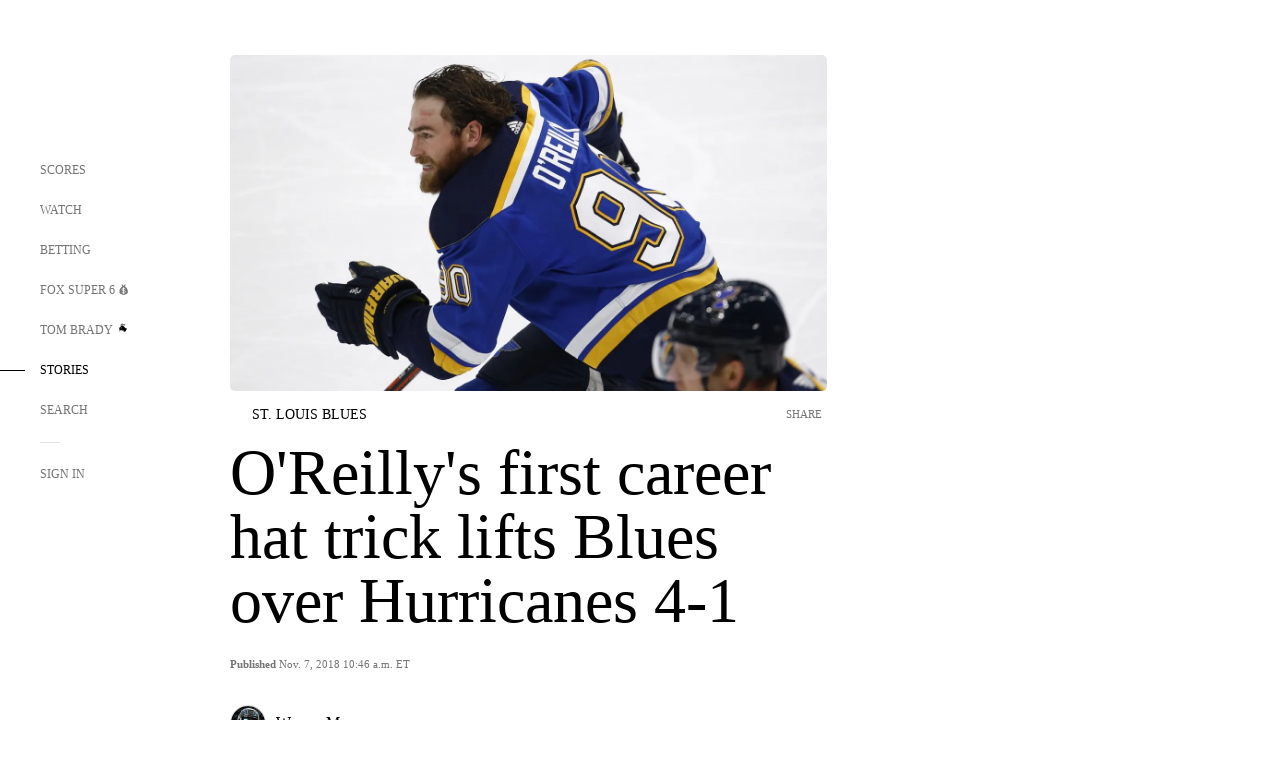

--- FILE ---
content_type: text/html;charset=utf-8
request_url: https://www.foxsports.com/stories/other/oreillys-first-career-hat-trick-lifts-blues-over-hurricanes-4-1
body_size: 55138
content:
<!DOCTYPE html><html  lang="en-US" prefix="og: &quot;http://ogp.me/ns# fb: http://ogp.me/ns/fb#&quot;"><head><meta charset="UTF-8">
<meta name="viewport" content="width=device-width, initial-scale=1.0, maximum-scale=5.0, minimum-scale=1.0, user-scalable=yes">
<script type="importmap">{"imports":{"#entry":"/_nuxt/Css1MGUj.js"}}</script>
<title>O&#x27;Reilly&#x27;s first career hat trick lifts Blues over Hurricanes 4-1 | FOX Sports</title>
<link rel="preconnect" href="https://statics.foxsports.com/static/orion/" crossorigin="anonymous">
<link rel="preconnect" href="https://fonts.googleapis.com" crossorigin="anonymous">
<link rel="preconnect" href="https://tags.tiqcdn.com/utag/foxcorp/fscom-main/prod/utag.js">
<link rel="preconnect" href="https://global.ketchcdn.com">
<link rel="preconnect" href="https://cdn.ketchjs.com">
<link rel="preconnect" href="https://www.google-analytics.com/analytics.js">
<link rel="preconnect" href="https://www.googletagmanager.com">
<link rel="preconnect" href="https://www.gstatic.com">
<link rel="preconnect" href="https://cdn.segment.com">
<script type="text/javascript" async>!function() {
            window.semaphore=window.semaphore || [],
            window.ketch=function() {
              window.semaphore.push(arguments)
            };
            var e=document.createElement("script");
            e.type="text/javascript",
            e.src="https://global.ketchcdn.com/web/v3/config/fds/fox_sports_web_fscom/boot.js",
            e.defer=e.async=!0,
            document.getElementsByTagName("head")[0].appendChild(e)
          }();</script>
<script type="text/javascript" async>(function(d, h){
            var apiKey = "d05807e0a0814e4fb0e91401ac0367d5"
            // TODO: Set a timeout in milliseconds for the anti-flicker.
            var timeout = 1000; 
            // Hides the page and loads the script. Shows page if script fails to load,
            // otherwise the script shows the page.
            var id = "amp-exp-css";
            try {
              if (!d.getElementById(id)) {
                var st = d.createElement("style");
                st.id = id;
                st.innerText = "* { visibility: hidden !important; background-image: none !important; }";
                h.appendChild(st);
                window.setTimeout(function () {st.remove()}, timeout);
                var sc = d.createElement("script");
                sc.src = "https://cdn.amplitude.com/script/"+apiKey+".experiment.js";
                sc.async = true;
                sc.onerror = function () {st.remove()};
                h.insertBefore(sc, d.currentScript || h.lastChild);
              }
            } catch {console.error(e)}
          })(document, document.head);</script>
<script src="//strike.fox.com/static/sports/display/loader.js" async data-hid="strike-script"></script>
<script type="text/javascript" async data-hid="heap">(function () {
        let t=0,s=50
        function x(d){if(localStorage.xid||t>10000){d();return}t+=s;setTimeout(()=>{x(d)},s)}
        x(() => {
          window.heap=window.heap||[],heap.load=function(e,t){window.heap.appid = e,
          window.heap.config = t = t ||
          {};var r=t.forceSSL||"https:"===document.location.protocol,a=document.createElement("script");
          a.type="text/javascript",a.async=!0,a.src=(r?"https:":"http:")+"//cdn.heapanalytics.com/js/heap-"+e+".js";
          var n=document.getElementsByTagName("script")[0];n.parentNode.insertBefore(a,n);
          for(var o=function(e){return function(){heap.push([e].concat(Array.prototype.slice.call(arguments, 0)))}},
          p=["addEventProperties","addUserProperties","clearEventProperties","identify","removeEventProperty","setEventProperties","track","unsetEventProperty"],
          c=0;c<p.length;c++)heap[p[c]]=o(p[c])};
          heap.load("479232849", {rewrite: function(props) {
              if (props.event_properties) {
                if (!props.event_properties.custom) {
                    props.event_properties.custom = {};
                }
                props.event_properties.custom = Object.assign({}, props.event_properties.custom, {original_user_id: heap.userId});
              }
              return props;
            }
          });
          var id=localStorage._WIS_userJWT && JSON.parse(localStorage._WIS_userJWT).item.profileId
          if(id){heap.identify(id)}
        })
      })()
    </script>
<link rel="stylesheet" href="https://fonts.googleapis.com/css?family=Open+Sans:400,400i,600,600i,700,700i,800,800i&display=swap" media="print" onload="this.onload=null;this.removeAttribute(&quot;media&quot;);">
<style>.nav-item-container[data-v-6cc44afe]{cursor:pointer}.nav-item-container .horizontal-nav-item[data-v-6cc44afe]{transition:color .15s ease-out}.nav-item-container .link-forward[data-v-6cc44afe]{height:20px;transition:transform .15s ease-out;width:20px}.nav-item-container:hover .horizontal-nav-item[data-v-6cc44afe]{color:#000}.nav-item-container:hover .link-forward[data-v-6cc44afe]{transform:translate(4px)}</style>
<style>.footer-title[data-v-1e8d06a1]{padding:0 0 15px;text-transform:uppercase}.footer-title[data-v-1e8d06a1],.item-title[data-v-1e8d06a1]{font-family:FANtastic-FOX-Cond;font-size:14px}</style>
<style>.footer-regions-columns[data-v-4f828922]{display:flex;justify-content:space-between;justify-self:end;padding:26px 0 0;width:100%}</style>
<style>.footer-region[data-v-0bde84a8]{border-top:1px solid rgba(5,5,5,.1)}</style>
<style>.personalized-newsletter-wrapper[data-v-45455246]{padding:20px 15px}.personalized-newsletter[data-v-45455246]{background:#0059b5;bottom:0;color:#fff;gap:20px;height:102px;left:0;padding:20px 15px;position:fixed;width:100vw;z-index:10}@media only screen and (max-width:767px){.personalized-newsletter[data-v-45455246]{flex-direction:row;flex-wrap:wrap;gap:12px;height:120px;width:auto}}.entities[data-v-45455246]{display:flex;flex-wrap:wrap;justify-content:center;max-width:130px}@media only screen and (max-width:767px){.entities[data-v-45455246]{flex:1 1 30%;max-width:80px;max-width:100px}}.details[data-v-45455246]{max-width:380px}@media only screen and (max-width:767px){.details[data-v-45455246]{flex:1 1 50%;max-width:100%}}.sign-up[data-v-45455246]{align-items:center;background:#000;border-radius:70px;display:flex;font-size:14px;gap:5px;height:30px;justify-content:center;padding:10px 20px;width:110px}@media only screen and (max-width:767px){.sign-up[data-v-45455246]{width:100%}}.title[data-v-45455246]{font-size:23px;margin-bottom:7.5px}@media only screen and (max-width:767px){.title[data-v-45455246]{font-size:14px}}.desc[data-v-45455246]{font-size:14px}@media only screen and (max-width:767px){.desc[data-v-45455246]{font-size:12px}}.image-logo-container[data-v-45455246]{background:linear-gradient(0deg,#0003,#0003),#0059b5;border:1px solid #000;border-radius:50%;box-sizing:border-box;height:51px;margin-left:-8px;overflow:hidden;padding:5px;width:51px}.image-logo-container img[data-v-45455246]{width:100%}@media only screen and (max-width:767px){.image-logo-container[data-v-45455246]{height:34px;width:34px}}.close-icon-white[data-v-45455246]{align-self:flex-start;display:flex;height:12px;opacity:.6;width:12px}@media only screen and (min-width:768px){.close-icon-white[data-v-45455246]{position:absolute;right:75px}}</style>
<style>.fscom-container.layout-article-content .ap-layout[data-v-bdcf8c76]{margin-left:auto;margin-right:auto;padding-left:0}</style>
<style>.no-padding[data-v-746446fd]{padding:0}.content-type-display[data-v-746446fd]{border-bottom:1px solid #e5e5e5;padding:15px 0 5px}.reactions-container[data-v-746446fd]{color:#0059b5;display:flex;font-weight:400;gap:10px}</style>
<style>.ar[data-v-cacb8665]{display:flex;grid-gap:15px;align-items:center;padding-bottom:20px;transition:all .3s}.ar.event-ar[data-v-cacb8665]{grid-gap:10px}.ar img.img-fluid[data-v-cacb8665]{border-radius:5px;height:auto;max-height:61px;min-width:108px;-o-object-fit:cover;object-fit:cover;transition:transform .3s ease}.ar .article-title[data-v-cacb8665],.ar h3[data-v-cacb8665]{padding:0;transition:all .3s}.ar:hover .article-title[data-v-cacb8665],.ar:hover h3[data-v-cacb8665]{color:#474747;text-decoration:underline}.carousel__slide[data-v-cacb8665],ul[data-v-cacb8665]{flex-direction:column}.carousel__slide[data-v-cacb8665]{justify-content:flex-start}</style>
<style>@media screen and (max-width:768px){.no-data-message[data-v-f6bfd3c1]{height:500px}}</style>
<style>.no-separator[data-v-5b59eb7a]{padding-left:0}.no-separator[data-v-5b59eb7a]:before{content:""}.feed-header-container[data-v-5b59eb7a]{color:#000;gap:16px;grid-template-columns:auto;grid-template-rows:16px auto 31px;height:auto;min-height:auto;position:relative}.feed-header-container .info-text[data-v-5b59eb7a]{align-self:center;color:#757575}</style>
<style>.f-l[data-v-c5a94214]{animation:pulsate-c5a94214 2s infinite both;transition:all .3s}@keyframes pulsate-c5a94214{0%,to{opacity:1}50%{opacity:.6}}</style>
<style>.interaction-bar-container[data-v-b4f021e6]{color:#0059b5;display:flex;font-weight:400;gap:10px}.interaction-bar-container .comments-container[data-v-b4f021e6]{align-items:center;border:1px solid #e5e5e5;border-radius:100px;box-sizing:border-box;display:flex;font-family:ProximaNova;font-size:12px;gap:3px;height:28px;padding:0 10px}</style>
<style>.contributor-accordion[data-v-2958d9fc]{align-items:center;border-bottom:1px solid #e5e5e5;cursor:pointer;display:flex;justify-content:space-between;margin-bottom:10px;padding-bottom:20px}.contributor-wrapper[data-v-2958d9fc]{justify-content:space-between;position:relative;width:100%}.article-contributors.is-acc .contributor-wrapper[data-v-2958d9fc]:after{background:#e5e5e5;bottom:0;content:"";display:block;height:1px;position:absolute;right:0;width:calc(100% - 46px)}.contributor-accordion-images[data-v-2958d9fc]{display:flex}.headshot-wrapper[data-v-2958d9fc]{background-color:#fff}.headshot-wrapper+.headshot-wrapper[data-v-2958d9fc]{margin-left:-15px}.is-collapsed[data-v-2958d9fc]{display:none}.button-favorite[data-v-2958d9fc]{background:transparent;border:none;height:36px;padding:0;width:36px}.button-favorite .favorite-star[data-v-2958d9fc]{height:20px;width:20px}.contributor-fav[data-v-2958d9fc]{align-items:center;display:flex}.contributor-wrapper[data-v-2958d9fc]:last-child:after{background:#e5e5e5;bottom:0;content:"";display:block;height:1px;position:absolute;right:0;width:100%!important}.add-contr[data-v-2958d9fc]{border-bottom:1px solid #e5e5e5}</style>
<style>.next-article-toast[data-v-a82f6483]{background:#fff;bottom:0;box-shadow:0 0 10px #00000026;height:84px;justify-content:center;left:0;padding:0 25px 10px;position:fixed;right:0;z-index:2}.next-article-toast .text[data-v-a82f6483]{padding-top:10px}.next-article-toast.adhesion-unit-present[data-v-a82f6483]{bottom:50px}img[data-v-a82f6483]{padding:20px 10px 0 0}.link-forward[data-v-a82f6483]{position:relative;right:2;top:35px}.title[data-v-a82f6483]{display:-webkit-box;overflow:hidden;-webkit-line-clamp:2;-webkit-box-orient:vertical}</style>
<style>.entity-fav-icon[data-v-5af20ebe]{margin-left:12px}</style>
<style>.external-comments-container[data-v-14082917]{overflow-x:scroll;position:relative;-ms-overflow-style:none;scrollbar-width:none}.external-comments-container[data-v-14082917]::-webkit-scrollbar{display:none}@media screen and (min-width:1024px){.external-comments-container[data-v-14082917]{max-width:647px}}.external-comments-overlay[data-v-14082917]{background:transparent;border:none;cursor:pointer;inset:0;padding:0;position:absolute;z-index:1}</style>
<link rel="stylesheet" href="/_nuxt/entry.DSPFf9Jp.css" crossorigin>
<link rel="stylesheet" href="/_nuxt/StoryBadge.CJLgiN5c.css" crossorigin>
<link rel="stylesheet" href="/_nuxt/filterSingleArticleProps.COzj8dLw.css" crossorigin>
<link rel="stylesheet" href="/_nuxt/NextArticleToast.DLvQdXFU.css" crossorigin>
<link rel="stylesheet" href="/_nuxt/TrendingArticles.DPccI0BZ.css" crossorigin>
<link rel="stylesheet" href="/_nuxt/carousel.DfvV8wSQ.css" crossorigin>
<link rel="stylesheet" href="/_nuxt/FullWidthImage.BheUqYot.css" crossorigin>
<link rel="preload" href="https://statics.foxsports.com/static/orion/fonts/fs-FANtastic-FOX/FS-FANtastic-FOX.woff2" as="font" crossorigin="anonymous">
<link rel="preload" href="https://statics.foxsports.com/static/orion/fonts/fs-FANtastic-FOX-Cond/FS-FANtastic-FOX-Cond.woff2" as="font" crossorigin="anonymous">
<link rel="preload" href="https://statics.foxsports.com/static/orion/fonts/haas/HaasGrotTextR-55Roman.otf" as="font" crossorigin="anonymous">
<link rel="preload" href="https://statics.foxsports.com/static/orion/fonts/proxima-nova/ProximaNova-Regular.otf" as="font" crossorigin="anonymous">
<link rel="preload" as="image" href="https://statics.foxsports.com/www.foxsports.com/content/uploads/2020/02/6a4ab8c8-pi-nhl-blues-ryan-o-reilly-2-110618.jpg" imagesrcset="https://a57.foxsports.com/statics.foxsports.com/www.foxsports.com/content/uploads/2020/02/1294/728/6a4ab8c8-pi-nhl-blues-ryan-o-reilly-2-110618.jpg?ve=1&tl=1, https://a57.foxsports.com/statics.foxsports.com/www.foxsports.com/content/uploads/2020/02/1294/728/6a4ab8c8-pi-nhl-blues-ryan-o-reilly-2-110618.jpg?ve=1&tl=1 2x" media="(min-width: 1024px)">
<link rel="preload" as="image" href="https://statics.foxsports.com/www.foxsports.com/content/uploads/2020/02/6a4ab8c8-pi-nhl-blues-ryan-o-reilly-2-110618.jpg" imagesrcset="https://a57.foxsports.com/statics.foxsports.com/www.foxsports.com/content/uploads/2020/02/1534/862/6a4ab8c8-pi-nhl-blues-ryan-o-reilly-2-110618.jpg?ve=1&tl=1, https://a57.foxsports.com/statics.foxsports.com/www.foxsports.com/content/uploads/2020/02/1534/862/6a4ab8c8-pi-nhl-blues-ryan-o-reilly-2-110618.jpg?ve=1&tl=1 2x" media="(min-width: 500px) and (max-width: 768px)">
<link rel="preload" as="image" href="https://statics.foxsports.com/www.foxsports.com/content/uploads/2020/02/6a4ab8c8-pi-nhl-blues-ryan-o-reilly-2-110618.jpg" imagesrcset="https://a57.foxsports.com/statics.foxsports.com/www.foxsports.com/content/uploads/2020/02/2046/1152/6a4ab8c8-pi-nhl-blues-ryan-o-reilly-2-110618.jpg?ve=1&tl=1, https://a57.foxsports.com/statics.foxsports.com/www.foxsports.com/content/uploads/2020/02/2046/1152/6a4ab8c8-pi-nhl-blues-ryan-o-reilly-2-110618.jpg?ve=1&tl=1 2x" media="(min-width: 768px) and (max-width: 1023px)">
<link rel="preload" as="image" href="https://statics.foxsports.com/www.foxsports.com/content/uploads/2020/02/6a4ab8c8-pi-nhl-blues-ryan-o-reilly-2-110618.jpg" imagesrcset="https://a57.foxsports.com/statics.foxsports.com/www.foxsports.com/content/uploads/2020/02/750/422/6a4ab8c8-pi-nhl-blues-ryan-o-reilly-2-110618.jpg?ve=1&tl=1, https://a57.foxsports.com/statics.foxsports.com/www.foxsports.com/content/uploads/2020/02/750/422/6a4ab8c8-pi-nhl-blues-ryan-o-reilly-2-110618.jpg?ve=1&tl=1 2x" media="(max-width: 499px)">
<link rel="modulepreload" as="script" crossorigin href="/_nuxt/Css1MGUj.js">
<link rel="modulepreload" as="script" crossorigin href="/_nuxt/UDLl1x7k.js">
<link rel="modulepreload" as="script" crossorigin href="/_nuxt/9EQj_YR7.js">
<link rel="modulepreload" as="script" crossorigin href="/_nuxt/DKfimjEE.js">
<link rel="modulepreload" as="script" crossorigin href="/_nuxt/B_9NSM9v.js">
<link rel="modulepreload" as="script" crossorigin href="/_nuxt/flpufBj8.js">
<link rel="modulepreload" as="script" crossorigin href="/_nuxt/ChG3eLJ9.js">
<link rel="modulepreload" as="script" crossorigin href="/_nuxt/BemOjWoH.js">
<link rel="modulepreload" as="script" crossorigin href="/_nuxt/LJT57rfc.js">
<link rel="modulepreload" as="script" crossorigin href="/_nuxt/8uEoLh64.js">
<link rel="modulepreload" as="script" crossorigin href="/_nuxt/DrOPTG0J.js">
<link rel="modulepreload" as="script" crossorigin href="/_nuxt/CPwDztP1.js">
<link rel="modulepreload" as="script" crossorigin href="/_nuxt/BylnaH6S.js">
<link rel="modulepreload" as="script" crossorigin href="/_nuxt/DDVMjp5N.js">
<link rel="modulepreload" as="script" crossorigin href="/_nuxt/DvMBCncC.js">
<link rel="modulepreload" as="script" crossorigin href="/_nuxt/C1IYjFJt.js">
<link rel="modulepreload" as="script" crossorigin href="/_nuxt/CCCUfbIX.js">
<link rel="modulepreload" as="script" crossorigin href="/_nuxt/N8-QomvG.js">
<link rel="modulepreload" as="script" crossorigin href="/_nuxt/BRmRQSeB.js">
<link rel="modulepreload" as="script" crossorigin href="/_nuxt/CPcgIbBu.js">
<link rel="modulepreload" as="script" crossorigin href="/_nuxt/B40iGseY.js">
<link rel="modulepreload" as="script" crossorigin href="/_nuxt/B62yTzzz.js">
<link rel="modulepreload" as="script" crossorigin href="/_nuxt/DxLoiGhy.js">
<link rel="modulepreload" as="script" crossorigin href="/_nuxt/BOVWJ5_K.js">
<link rel="modulepreload" as="script" crossorigin href="/_nuxt/OIdKG0IM.js">
<link rel="modulepreload" as="script" crossorigin href="/_nuxt/CSo1R0D2.js">
<link rel="modulepreload" as="script" crossorigin href="/_nuxt/Pq7N0dlD.js">
<link rel="modulepreload" as="script" crossorigin href="/_nuxt/C6oUdzTU.js">
<link rel="modulepreload" as="script" crossorigin href="/_nuxt/BBHjEFBg.js">
<link rel="modulepreload" as="script" crossorigin href="/_nuxt/CKucIgbB.js">
<link rel="modulepreload" as="script" crossorigin href="/_nuxt/D7AYH7Og.js">
<link rel="modulepreload" as="script" crossorigin href="/_nuxt/tVHmJqhG.js">
<link rel="modulepreload" as="script" crossorigin href="/_nuxt/DxTm1C7a.js">
<script src="https://b2b-static.oddschecker.com/oc-widgets/oc-connect-widget/index.js" defer type="module" data-hid="fairplay"></script>
<script type="text/javascript" src="https://prod.fennec.atp.fox/js/fennec.js" defer></script>
<script src="https://statics.foxsports.com/static/orion/js/segment-analytics.js" defer data-hid="segment"></script>
<script src="https://statics.foxsports.com/static/orion/js/video-loader.js" defer data-hid="videoLoader"></script>
<link rel="dns-prefetch" href="https://cdn.heapanalytics.com">
<link rel="dns-prefetch" href="//static.chartbeat.com">
<link rel="dns-prefetch" href="https://prod.fennec.atp.fox/js/fennec.js">
<link rel="dns-prefetch" href="https://d2yyd1h5u9mauk.cloudfront.net">
<link rel="dns-prefetch" href="https://snippet.minute.ly">
<link rel="dns-prefetch" href="//player.fox.com">
<link rel="dns-prefetch" href="https://b.fssta.com">
<link rel="dns-prefetch" href="https://a57.foxsports.com">
<link rel="dns-prefetch" href="https://www.youtube.com">
<link rel="dns-prefetch" href="//strike.fox.com/static/sports">
<link rel="dns-prefetch" href="//cdn.taboola.com">
<link rel="dns-prefetch" href="//apv-launcher.minute.ly">
<link rel="dns-prefetch" href="https://apv-static.minute.ly">
<link rel="prefetch" as="style" crossorigin href="/_nuxt/VideoTags.BolR0GUa.css">
<link rel="prefetch" as="style" crossorigin href="/_nuxt/VideoPlaylistItem.DPbdiSSf.css">
<link rel="prefetch" as="script" crossorigin href="/_nuxt/B_L6sQYI.js">
<link rel="prefetch" as="script" crossorigin href="/_nuxt/goTRVQ9q.js">
<link rel="prefetch" as="script" crossorigin href="/_nuxt/Cvj6lyJR.js">
<link rel="prefetch" as="script" crossorigin href="/_nuxt/B0EffI4M.js">
<link rel="prefetch" as="script" crossorigin href="/_nuxt/CHJNrcc6.js">
<link rel="prefetch" as="script" crossorigin href="/_nuxt/UAxYFGYq.js">
<link rel="prefetch" as="script" crossorigin href="/_nuxt/DGjkoeYl.js">
<link rel="prefetch" as="script" crossorigin href="/_nuxt/DQa2BVRg.js">
<link rel="prefetch" as="script" crossorigin href="/_nuxt/cbcfn19W.js">
<link rel="prefetch" as="script" crossorigin href="/_nuxt/BlEeQn-_.js">
<link rel="prefetch" as="script" crossorigin href="/_nuxt/DlkvQl0i.js">
<link rel="prefetch" as="script" crossorigin href="/_nuxt/DZCrth6a.js">
<link rel="prefetch" as="style" crossorigin href="/_nuxt/event-player-pill.BBuFP1gU.css">
<link rel="prefetch" as="style" crossorigin href="/_nuxt/NewsPost.Dv77q0r9.css">
<link rel="prefetch" as="style" crossorigin href="/_nuxt/VideoFooterCarousel.B3k6ubie.css">
<link rel="prefetch" as="style" crossorigin href="/_nuxt/navService.BvBs5Vwi.css">
<link rel="prefetch" as="style" crossorigin href="/_nuxt/SecondaryNavigationContent.BlPmQdjq.css">
<link rel="prefetch" as="script" crossorigin href="/_nuxt/DDSd1g-B.js">
<link rel="prefetch" as="script" crossorigin href="/_nuxt/DBUfcOqV.js">
<link rel="prefetch" as="script" crossorigin href="/_nuxt/CzICVTPq.js">
<link rel="prefetch" as="script" crossorigin href="/_nuxt/BqJVEzGB.js">
<link rel="prefetch" as="script" crossorigin href="/_nuxt/iCfYwmyf.js">
<link rel="prefetch" as="script" crossorigin href="/_nuxt/BA6oEyIu.js">
<link rel="prefetch" as="script" crossorigin href="/_nuxt/BP0WAZda.js">
<link rel="prefetch" as="script" crossorigin href="/_nuxt/DWdhdNEn.js">
<link rel="prefetch" as="script" crossorigin href="/_nuxt/B9csEMMa.js">
<link rel="prefetch" as="script" crossorigin href="/_nuxt/B8L3eyHv.js">
<link rel="prefetch" as="script" crossorigin href="/_nuxt/By_9kbMl.js">
<link rel="prefetch" as="script" crossorigin href="/_nuxt/DuO3R9gQ.js">
<link rel="prefetch" as="script" crossorigin href="/_nuxt/B7L_cy1_.js">
<link rel="prefetch" as="script" crossorigin href="/_nuxt/DN--Sact.js">
<link rel="prefetch" as="script" crossorigin href="/_nuxt/CiZ8yY5j.js">
<link rel="prefetch" as="script" crossorigin href="/_nuxt/CptzKmlz.js">
<link rel="prefetch" as="script" crossorigin href="/_nuxt/CM7fF6YE.js">
<link rel="prefetch" as="script" crossorigin href="/_nuxt/DBhpVf5L.js">
<link rel="prefetch" as="script" crossorigin href="/_nuxt/C46SbgZN.js">
<link rel="prefetch" as="script" crossorigin href="/_nuxt/BDvncwkP.js">
<link rel="prefetch" as="script" crossorigin href="/_nuxt/BXXBQYRs.js">
<link rel="prefetch" as="script" crossorigin href="/_nuxt/W1xi6m-g.js">
<link rel="prefetch" as="script" crossorigin href="/_nuxt/BLU51144.js">
<link rel="prefetch" as="script" crossorigin href="/_nuxt/CJBzltZI.js">
<link rel="prefetch" as="script" crossorigin href="/_nuxt/CGGwF5II.js">
<link rel="prefetch" as="script" crossorigin href="/_nuxt/DwCRWsfP.js">
<link rel="prefetch" as="script" crossorigin href="/_nuxt/B-zNxOhj.js">
<link rel="prefetch" as="script" crossorigin href="/_nuxt/zbChqe46.js">
<link rel="prefetch" as="script" crossorigin href="/_nuxt/i4SwtdXG.js">
<link rel="prefetch" as="script" crossorigin href="/_nuxt/BIhd1HD_.js">
<link rel="prefetch" as="script" crossorigin href="/_nuxt/CPqVAgrY.js">
<link rel="prefetch" as="script" crossorigin href="/_nuxt/ChjWH6Zp.js">
<link rel="prefetch" as="script" crossorigin href="/_nuxt/CqqG08aw.js">
<link rel="prefetch" as="script" crossorigin href="/_nuxt/BLPk-hnI.js">
<link rel="prefetch" as="script" crossorigin href="/_nuxt/D31R2Umi.js">
<link rel="prefetch" as="script" crossorigin href="/_nuxt/CT9bQIw6.js">
<link rel="prefetch" as="script" crossorigin href="/_nuxt/oVscPNHT.js">
<link rel="prefetch" as="script" crossorigin href="/_nuxt/BgpjVBC_.js">
<link rel="prefetch" as="script" crossorigin href="/_nuxt/Byd4bgoO.js">
<link rel="prefetch" as="script" crossorigin href="/_nuxt/CVJ9AKwz.js">
<link rel="prefetch" as="script" crossorigin href="/_nuxt/3fCBDSBr.js">
<link rel="prefetch" as="script" crossorigin href="/_nuxt/EIstahwy.js">
<link rel="prefetch" as="script" crossorigin href="/_nuxt/DlJwQ9E4.js">
<link rel="prefetch" as="script" crossorigin href="/_nuxt/CRxdDjmM.js">
<link rel="prefetch" as="script" crossorigin href="/_nuxt/BHHmyx31.js">
<link rel="prefetch" as="script" crossorigin href="/_nuxt/aUTN9F48.js">
<link rel="prefetch" as="script" crossorigin href="/_nuxt/qykjrl_c.js">
<link rel="prefetch" as="script" crossorigin href="/_nuxt/DiCL1EVL.js">
<link rel="prefetch" as="script" crossorigin href="/_nuxt/X8MXzexR.js">
<link rel="prefetch" as="script" crossorigin href="/_nuxt/Bql5Fv0o.js">
<link rel="prefetch" as="script" crossorigin href="/_nuxt/90hM1iiA.js">
<link rel="prefetch" as="script" crossorigin href="/_nuxt/B0Z0cSNO.js">
<link rel="prefetch" as="script" crossorigin href="/_nuxt/F4YxWZqG.js">
<link rel="prefetch" as="script" crossorigin href="/_nuxt/DxlpCEy4.js">
<link rel="prefetch" as="script" crossorigin href="/_nuxt/aewH-ILO.js">
<link rel="prefetch" as="script" crossorigin href="/_nuxt/B8W03q_o.js">
<link rel="prefetch" as="script" crossorigin href="/_nuxt/BrBbAmBs.js">
<link rel="prefetch" as="script" crossorigin href="/_nuxt/2uwKOTP8.js">
<link rel="prefetch" as="script" crossorigin href="/_nuxt/C1dzas1m.js">
<link rel="prefetch" as="script" crossorigin href="/_nuxt/Dwp0Ba1p.js">
<link rel="prefetch" as="script" crossorigin href="/_nuxt/36skOmO6.js">
<link rel="prefetch" as="script" crossorigin href="/_nuxt/BWhUnIRx.js">
<link rel="prefetch" as="script" crossorigin href="/_nuxt/D0CEoi_H.js">
<link rel="prefetch" as="script" crossorigin href="/_nuxt/BDS0YSdK.js">
<link rel="prefetch" as="script" crossorigin href="/_nuxt/CB9JAQ57.js">
<link rel="prefetch" as="script" crossorigin href="/_nuxt/B-o8qXbS.js">
<link rel="prefetch" as="script" crossorigin href="/_nuxt/DCrNZysY.js">
<link rel="prefetch" as="style" crossorigin href="/_nuxt/LeaguePage.DHo0CRNx.css">
<link rel="prefetch" as="style" crossorigin href="/_nuxt/ExpandedView.CX7mx7CA.css">
<link rel="prefetch" as="style" crossorigin href="/_nuxt/Bracket.ByBgTwwT.css">
<link rel="prefetch" as="script" crossorigin href="/_nuxt/spDMAIbX.js">
<link rel="prefetch" as="script" crossorigin href="/_nuxt/B3poqJ-H.js">
<link rel="prefetch" as="script" crossorigin href="/_nuxt/DlAE6SYT.js">
<link rel="prefetch" as="script" crossorigin href="/_nuxt/oyJBWrI6.js">
<link rel="prefetch" as="script" crossorigin href="/_nuxt/BlcW9bxx.js">
<link rel="prefetch" as="script" crossorigin href="/_nuxt/BQPlny2J.js">
<link rel="prefetch" as="script" crossorigin href="/_nuxt/i202b--O.js">
<link rel="prefetch" as="script" crossorigin href="/_nuxt/1lAdd_8f.js">
<link rel="prefetch" as="script" crossorigin href="/_nuxt/aI6VOrRg.js">
<link rel="prefetch" as="script" crossorigin href="/_nuxt/D73vHhw8.js">
<link rel="prefetch" as="script" crossorigin href="/_nuxt/D__6wWzB.js">
<link rel="prefetch" as="style" crossorigin href="/_nuxt/scores-page._PwDqn9X.css">
<link rel="prefetch" as="script" crossorigin href="/_nuxt/DS3_Oljs.js">
<link rel="prefetch" as="script" crossorigin href="/_nuxt/Bj0Pt1Pn.js">
<link rel="prefetch" as="script" crossorigin href="/_nuxt/DIMaGPR1.js">
<link rel="prefetch" as="script" crossorigin href="/_nuxt/DHK5GWaJ.js">
<link rel="prefetch" as="script" crossorigin href="/_nuxt/H0tCiLnH.js">
<link rel="prefetch" as="script" crossorigin href="/_nuxt/BZ_3EK2d.js">
<link rel="prefetch" as="script" crossorigin href="/_nuxt/CGDEzLM5.js">
<link rel="prefetch" as="script" crossorigin href="/_nuxt/v-totZN6.js">
<link rel="prefetch" as="script" crossorigin href="/_nuxt/BsmB2GAz.js">
<link rel="prefetch" as="script" crossorigin href="/_nuxt/X-BxfUY3.js">
<link rel="prefetch" as="script" crossorigin href="/_nuxt/DUyuPxH3.js">
<link rel="prefetch" as="script" crossorigin href="/_nuxt/Duz-7u6E.js">
<link rel="prefetch" as="script" crossorigin href="/_nuxt/CoSIj2IQ.js">
<link rel="prefetch" as="script" crossorigin href="/_nuxt/DG96JBZc.js">
<link rel="prefetch" as="style" crossorigin href="/_nuxt/EventPage.8en7I9F_.css">
<link rel="prefetch" as="script" crossorigin href="/_nuxt/hVGZ1VYu.js">
<link rel="prefetch" as="script" crossorigin href="/_nuxt/Dy5VeddH.js">
<link rel="prefetch" as="script" crossorigin href="/_nuxt/CE119TSl.js">
<link rel="prefetch" as="script" crossorigin href="/_nuxt/C-1G9FS8.js">
<link rel="prefetch" as="script" crossorigin href="/_nuxt/BxYM8Hqy.js">
<link rel="prefetch" as="script" crossorigin href="/_nuxt/CNQmKah7.js">
<link rel="prefetch" as="script" crossorigin href="/_nuxt/ClwFfVbA.js">
<link rel="prefetch" as="script" crossorigin href="/_nuxt/5HYSz8z2.js">
<link rel="prefetch" as="script" crossorigin href="/_nuxt/De8x644P.js">
<link rel="prefetch" as="script" crossorigin href="/_nuxt/Tx1iXb-L.js">
<link rel="prefetch" as="script" crossorigin href="/_nuxt/D5-IWO6e.js">
<link rel="prefetch" as="script" crossorigin href="/_nuxt/CDummHjN.js">
<link rel="prefetch" as="style" crossorigin href="/_nuxt/GolfScorecard.ZP5qeE3P.css">
<link rel="prefetch" as="script" crossorigin href="/_nuxt/D8TczEap.js">
<link rel="prefetch" as="style" crossorigin href="/_nuxt/PressPassLayout.BDGs0WvY.css">
<link rel="prefetch" as="script" crossorigin href="/_nuxt/BImZeXP9.js">
<link rel="prefetch" as="script" crossorigin href="/_nuxt/b81LXJ2A.js">
<link rel="prefetch" as="script" crossorigin href="/_nuxt/BgsAn3KO.js">
<link rel="prefetch" as="script" crossorigin href="/_nuxt/CljaJdyr.js">
<link rel="prefetch" as="script" crossorigin href="/_nuxt/DXkJdcUE.js">
<link rel="prefetch" as="script" crossorigin href="/_nuxt/C_HipjBA.js">
<link rel="prefetch" as="script" crossorigin href="/_nuxt/rjvMKfaX.js">
<link rel="prefetch" as="style" crossorigin href="/_nuxt/WebViewSocial.ntOc5eCc.css">
<link rel="prefetch" as="script" crossorigin href="/_nuxt/BS13BcbV.js">
<link rel="prefetch" as="script" crossorigin href="/_nuxt/DovXq3Nf.js">
<link rel="prefetch" as="script" crossorigin href="/_nuxt/Xv7r7ONY.js">
<link rel="prefetch" as="script" crossorigin href="/_nuxt/C-NX93px.js">
<link rel="prefetch" as="script" crossorigin href="/_nuxt/wX5FT-EC.js">
<link rel="prefetch" as="script" crossorigin href="/_nuxt/CgUuMd-F.js">
<link rel="prefetch" as="script" crossorigin href="/_nuxt/DcKRcojk.js">
<link rel="prefetch" as="script" crossorigin href="/_nuxt/D5enTiuu.js">
<link rel="prefetch" as="script" crossorigin href="/_nuxt/BZgIVDb3.js">
<link rel="prefetch" as="script" crossorigin href="/_nuxt/W6iKoDBF.js">
<link rel="prefetch" as="script" crossorigin href="/_nuxt/BJlUqlew.js">
<link rel="prefetch" as="script" crossorigin href="/_nuxt/Bh9GulPD.js">
<link rel="prefetch" as="style" crossorigin href="/_nuxt/Super6.DEFxfjw3.css">
<link rel="prefetch" as="style" crossorigin href="/_nuxt/super6NavService.DDcNB3nq.css">
<link rel="prefetch" as="script" crossorigin href="/_nuxt/D7m3x6f6.js">
<link rel="prefetch" as="script" crossorigin href="/_nuxt/DLR09ZEH.js">
<link rel="prefetch" as="script" crossorigin href="/_nuxt/B4zVjd92.js">
<link rel="prefetch" as="script" crossorigin href="/_nuxt/C4qt7s6L.js">
<link rel="prefetch" as="script" crossorigin href="/_nuxt/wbom_Yf8.js">
<link rel="prefetch" as="script" crossorigin href="/_nuxt/DpHegkxM.js">
<link rel="prefetch" as="script" crossorigin href="/_nuxt/k5OOftPZ.js">
<link rel="prefetch" as="script" crossorigin href="/_nuxt/DJaQ-sFs.js">
<link rel="prefetch" as="style" crossorigin href="/_nuxt/MyPicks.hDBwvZdv.css">
<link rel="prefetch" as="style" crossorigin href="/_nuxt/RangeInput.DXsnbpIa.css">
<link rel="prefetch" as="script" crossorigin href="/_nuxt/C_TpddW8.js">
<link rel="prefetch" as="script" crossorigin href="/_nuxt/CMzc-pVB.js">
<link rel="prefetch" as="script" crossorigin href="/_nuxt/BSJe3SvG.js">
<link rel="prefetch" as="script" crossorigin href="/_nuxt/WmlI43tH.js">
<link rel="prefetch" as="script" crossorigin href="/_nuxt/fA4FEhYu.js">
<link rel="prefetch" as="style" crossorigin href="/_nuxt/VideoContainer.D-41S7cZ.css">
<link rel="prefetch" as="script" crossorigin href="/_nuxt/BNuGOvqR.js">
<link rel="prefetch" as="script" crossorigin href="/_nuxt/BHYR_Fyx.js">
<link rel="prefetch" as="script" crossorigin href="/_nuxt/CjF18RFH.js">
<link rel="prefetch" as="script" crossorigin href="/_nuxt/BEWKq_qq.js">
<link rel="prefetch" as="script" crossorigin href="/_nuxt/NxbUKA8W.js">
<link rel="prefetch" as="script" crossorigin href="/_nuxt/Dc4CSSqT.js">
<link rel="prefetch" as="script" crossorigin href="/_nuxt/DU1W8u8E.js">
<link rel="prefetch" as="script" crossorigin href="/_nuxt/B1Iezcyh.js">
<link rel="prefetch" as="script" crossorigin href="/_nuxt/1vHs5x6H.js">
<link rel="prefetch" as="script" crossorigin href="/_nuxt/VZz937bd.js">
<link rel="prefetch" as="script" crossorigin href="/_nuxt/ucX1OjGa.js">
<link rel="prefetch" as="script" crossorigin href="/_nuxt/CWrVaMsE.js">
<link rel="prefetch" as="script" crossorigin href="/_nuxt/BjYQNlAO.js">
<link rel="prefetch" as="script" crossorigin href="/_nuxt/CTahL6Jt.js">
<link rel="prefetch" as="script" crossorigin href="/_nuxt/sptGkP0t.js">
<link rel="prefetch" as="script" crossorigin href="/_nuxt/ayeYEYi-.js">
<link rel="prefetch" as="script" crossorigin href="/_nuxt/BEoVusjn.js">
<link rel="prefetch" as="script" crossorigin href="/_nuxt/Ci5RFMhz.js">
<link rel="prefetch" as="script" crossorigin href="/_nuxt/fvNRImG-.js">
<link rel="prefetch" as="script" crossorigin href="/_nuxt/D4glGjRv.js">
<link rel="prefetch" as="script" crossorigin href="/_nuxt/B22foRNZ.js">
<link rel="prefetch" as="script" crossorigin href="/_nuxt/4tUb0uum.js">
<link rel="prefetch" as="script" crossorigin href="/_nuxt/COCX4ZGr.js">
<link rel="prefetch" as="script" crossorigin href="/_nuxt/gPm1QUlI.js">
<link rel="prefetch" as="script" crossorigin href="/_nuxt/Cyv_fRJG.js">
<link rel="prefetch" as="script" crossorigin href="/_nuxt/jHNp47MZ.js">
<link rel="prefetch" as="script" crossorigin href="/_nuxt/DbAYoome.js">
<link rel="prefetch" as="script" crossorigin href="/_nuxt/Ch7D6eCY.js">
<link rel="prefetch" as="script" crossorigin href="/_nuxt/pwCi2qYV.js">
<link rel="prefetch" as="script" crossorigin href="/_nuxt/bod5xuU_.js">
<link rel="prefetch" as="script" crossorigin href="/_nuxt/ByysN195.js">
<link rel="prefetch" as="script" crossorigin href="/_nuxt/DE6CY-Gm.js">
<link rel="prefetch" as="script" crossorigin href="/_nuxt/BarLpH3C.js">
<link rel="prefetch" as="script" crossorigin href="/_nuxt/C6F9aDj0.js">
<link rel="prefetch" as="script" crossorigin href="/_nuxt/b0a9q6Oa.js">
<link rel="prefetch" as="script" crossorigin href="/_nuxt/CfEL7IRh.js">
<link rel="prefetch" as="script" crossorigin href="/_nuxt/CPQMhUo2.js">
<link rel="prefetch" as="script" crossorigin href="/_nuxt/D5UenVDm.js">
<link rel="prefetch" as="script" crossorigin href="/_nuxt/BI4N630M.js">
<link rel="prefetch" as="script" crossorigin href="/_nuxt/EWP6r2Bb.js">
<link rel="prefetch" as="script" crossorigin href="/_nuxt/DyVfEnlN.js">
<link rel="prefetch" as="script" crossorigin href="/_nuxt/B0gJCexq.js">
<link rel="prefetch" as="script" crossorigin href="/_nuxt/BXZqzQOm.js">
<link rel="prefetch" as="script" crossorigin href="/_nuxt/DP8uuLpV.js">
<link rel="prefetch" as="script" crossorigin href="/_nuxt/G5jjXBs-.js">
<link rel="prefetch" as="script" crossorigin href="/_nuxt/B2Yrsars.js">
<link rel="prefetch" as="script" crossorigin href="/_nuxt/B7pwuT6O.js">
<link rel="prefetch" as="script" crossorigin href="/_nuxt/CBFhFG42.js">
<link rel="prefetch" as="script" crossorigin href="/_nuxt/B4muh9So.js">
<link rel="prefetch" as="script" crossorigin href="/_nuxt/Ca9Tnj-s.js">
<link rel="prefetch" as="script" crossorigin href="/_nuxt/9lZK2x7f.js">
<meta http-equiv="X-UA-Compatible" content="IE=edge,chrome=1">
<meta http-equiv="Content-Security-Policy" content="upgrade-insecure-requests">
<meta name="format-detection" content="telephone=no">
<meta name="mobile-web-app-capable" content="yes">
<meta name="apple-mobile-web-app-status-bar-style" content="black">
<meta name="msapplication-TileColor" content="#ffffff">
<meta name="theme-color" content="#ffffff">
<meta property="fb:pages" content="112638779551">
<link rel="apple-touch-icon" sizes="180x180" href="/apple-touch-icon.png">
<link rel="icon" href="/favicon.svg">
<link rel="icon" type="image/png" sizes="32x32" href="/favicon-32x32.png">
<link rel="icon" type="image/png" sizes="16x16" href="/favicon-16x16.png">
<link rel="manifest" href="/manifest.webmanifest" crossorigin="use-credentials">
<link rel="mask-icon" href="/safari-pinned-tab.svg" color="#454545">
<link rel="publisher" href="https://plus.google.com/+foxsports">
<link rel="amphtml" href="https://amp.foxsports.com/stories/other/oreillys-first-career-hat-trick-lifts-blues-over-hurricanes-4-1">
<link rel="stylesheet preload" as="style" type="text/css" href="https://statics.foxsports.com/static/orion/css/story.min.css">
<link rel="canonical" href="https://www.foxsports.com/stories/other/oreillys-first-career-hat-trick-lifts-blues-over-hurricanes-4-1">
<link rel="alternate" href="android-app://com.foxsports.android/fsapp/sport/stories/other/oreillys-first-career-hat-trick-lifts-blues-over-hurricanes-4-1">
<script type="text/javascript" data-hid="ad-settings">window.adSettings = {"strike":{"pageTypeDict":{"super-6-webview":"super-6","team-index":"team","boxscore-updated-url":"event","shows":"show","special-event-page-subnav":"special-event","special-event-page":"special-event","live-channel":"watch","league-stats":"league","results":"event","watch-replay":"watch","subleague-futures":"league","event-schedule":"watch","scores-scorespath":"scores","betting-page":"odds","static":"homepage","watch-vertical-videoId":"watch","super-6-contest-view-entry":"super-6","league":"league","special-event-one-off-page":"topic","index":"homepage","super-6-home":"super-6","article":"story","racetrax":"event","show-replays":"watch","golfScorecard":"event","live-blog-category-canonical":"story","subleague":"league","foxsuper6widget":"super-6","personalities":"personality","fan-guide-webview":"special-event","league-futures":"league","video":"watch","replays":"watch","showsPage":"show","watchShows":"watch","live":"watch","scores-scorespath-subleague":"scores","soccer-leagues":"league","team-futures":"team","golf-boxscore":"event","watch-vertical-video-id":"watch","personalitiesPage":"personality","player-index":"athlete","odds-page":"odds","special-event-page-clean-subnav":"special-event","topics":"topic","all-articles":"story","special-event-page-clean-subview":"special-event","boxscore":"event","ap-article":"story","team-subnav":"team","player-subnav":"athlete","subleague-stats":"league","podcasts":"show","special-event-page-subview":"special-event","special-event-page-clean":"special-event","super-6-contest":"super-6","super-6-overall-view":"super-6","topics-topic":"topic","stories-cat":"story","videoVanityUrl":"watch"},"adhesionUnit":{"iosAdUnitTablet":"","androidAdUnitTablet":"","minutesToReEnable":10,"androidAdUnitMobile":"","blacklist":{"urls":["/big-noon-kickoff-experience","/instant-access","/provider/register","/newsletter","/mobile","/rss-feeds","/privacy-policy","/terms-of-use","/closed-captioning","/ppv-terms-of-use","/fox-super-6-how-to-play","/draftkings-pick-6-terms","/usfl-app","/about-cleatus-ai","/profile-updates","/2024-ufl-super-6-challenge-official-rules","/our-commitment-responsible-gambling","/recordkeeping","/end-user-license-agreement","/2025-liv-golf-miami-super-6-challenge-official-rules","/draftkings-osb-terms","/2024-nfl-network-international-super-6-challenge-official-rules","/big-noon-kickoff-5k-sweepstakes","/alaska-airlines","/draftkings-daily-fantasy-sports-terms","/draftkings-sportsbook-terms","/pp-test-3","/usfl-application-end-user-license-agreement","/whats-new","/find-fs1-on-your-tv"],"pageTypes":["super-6"]},"disabled":false,"iosAdUnitMobile":"","webAdUnitTablet":"adh","webAdUnitMobile":"adh","webAdUnitDesktop":"adh"},"channelName":"fsp","placements":{"news":{"webAdUnitTablet":"lb{index}","webAdUnitMobile":"ban{index}","webAdUnitDesktop":"ban{index}","frequency":5},"scores":{"mobileChipsPerRow":1,"chipsPerRow":3,"leagueOffset":1,"topFrequency":2,"eventChipsPerRow":2,"webAdUnitTablet":"lb{index}","webAdUnitMobile":"ban{index}","webAdUnitDesktop":"lb{index}","frequency":4},"videos":{"webAdUnitTablet":"lb{index}","webAdUnitMobile":"ban{index}","webAdUnitDesktop":"ban{index}","frequency":5},"recap":{"webAdUnitTablet":"lb{index}","webAdUnitMobile":"ban{index}","webAdUnitDesktop":"ban{index}"},"poll":{"adTimerSeconds":7},"article":{"right-rail":{"disabled":true,"webAdUnitTablet":"ban1","webAdUnitMobile":"ban1","webAdUnitDesktop":"ban1"},"body":{"numOfAds":20,"startIndex":1,"niva":{"startIndex":12,"webAdUnitTablet":"nivalb","webAdUnitMobile":"nivaban","webAdUnitDesktop":"nivaban"},"minCharCount":170,"webAdUnitTablet":"lb{index}","webAdUnitMobile":"ban{index}","webAdUnitDesktop":"ban{index}","frequency":4}},"replays":{"webAdUnitTablet":"lb{index}","webAdUnitMobile":"ban{index}","webAdUnitDesktop":"ban{index}","frequency":5},"feed":{"webAdUnitTablet":"lb{index}","webAdUnitMobile":"ban{index}","webAdUnitDesktop":"ban{index}"},"league-scores":{"mobileChipsPerRow":1,"chipsPerRow":3,"leagueOffset":1,"eventChipsPerRow":2,"webAdUnitTablet":"lb{index}","webAdUnitMobile":"ban{index}","webAdUnitDesktop":"ban{index}","frequency":4},"odds":{"numOfAds":2,"startIndex":0,"webAdUnitTablet":"lb{index}","webAdUnitMobile":"ban{index}","webAdUnitDesktop":"ban{index}","frequency":2},"live-blog":{"right-rail":{"disabled":true,"webAdUnitTablet":"ban1","webAdUnitMobile":"ban1","webAdUnitDesktop":"ban1"},"body":{"numOfAds":20,"startIndex":0,"niva":{"startIndex":4,"webAdUnitTablet":"nivalb","webAdUnitMobile":"nivaban","webAdUnitDesktop":"nivaban"},"intro":{"startIndex":1,"webAdUnitTablet":"lb1","webAdUnitMobile":"ban1","webAdUnitDesktop":"ban1"},"webAdUnitTablet":"lb{index}","webAdUnitMobile":"ban{index}","webAdUnitDesktop":"ban{index}","frequency":3}},"event":{"webAdUnitTablet":"lb{index}","webAdUnitMobile":"ban{index}","webAdUnitDesktop":"ban{index}"},"sfvod":{"webAdUnitTablet":"lb{index}","webAdUnitMobile":"ban{index}","webAdUnitDesktop":"ban{index}","frequency":5},"matchup":{"webAdUnitTablet":"lb{index}","webAdUnitMobile":"ban{index}","webAdUnitDesktop":"ban{index}"}},"scriptSrc":"//strike.fox.com/static/sports/display/loader.js"}}</script>
<script type="application/ld+json" defer>{"@context":"https://schema.org","@type":"NewsArticle","headline":"O'Reilly's first career hat trick lifts Blues over Hurricanes 4-1","speakable":{"@type":"SpeakableSpecification","xpath":["/html/head/title","/html/head/meta[@name='description']/@content"],"url":"https://www.foxsports.com/stories/other/oreillys-first-career-hat-trick-lifts-blues-over-hurricanes-4-1"},"articleBody":"ST. LOUIS — Ryan O'Reilly saw all the hats flying on the ice and had to think for a moment about what to do.O'Reilly notched his first NHL hat trick and Robby Fabbri added his first goal in almost two years, lifting the St. Louis Blues to a 4-1 victory over the Carolina Hurricanes on Tuesday night.\"It's never happened before, so I didn't know how to act,\" O'Reilly said. \"It's been a really long time. I saw a lot of nice hats out there on the ice.\"O'Reilly came to St. Louis as part of a four-player, two-pick July 1 trade with Buffalo. The Blues sent Patrik Berglund, Vladimir Sobotka, Tage Thompson, a 2019 first-round pick and a 2021 second-round pick to the Sabres.O'Reilly has five goals in the last four games. He extended his scoring streak, which consists of seven goals and eight assists, to eight games.\"He puts a lot of work into his game,\" St. Louis coach Mike Yeo said.St. Louis goalie Chad Johnson, starting his second game of the season, recorded 38 saves. It was his first victory as a member of the Blues and his first since March 31, 2018, when he was playing for Buffalo.\"I feel like I did a good job controlling the pucks,\" Johnson said. \"It was a big win. We're doing a good job of battling.\"The win was the third in the last four games for the Blues, who are now 5-5-3.\"It's all about the winning,\" Yeo said. \"Bottom line, we've won three of the last four and it doesn't really feel like it. We've got to keep working.\"Carolina goalie Curtis McElhinney fell to 1-6-1 against the Blues in his career. He had 15 saves on 18 shots.https://twitter.com/FSMidwest/status/1060023390331785216The Hurricanes outshot the Blues 39-19. St. Louis had just seven shots after the first period.\"At the end of the day, excuses are for losers,\" Carolina's Justin Williams said. \"We're not going to use them and I'm not searching for them. I'm sick of recycling that same old stuff.\"The Blues scored three goals in the first period for a 3-1 lead. O'Reilly scored twice and Vladimir Tarasenko recorded two assists.O'Reilly gave St. Louis a 1-0 lead at 11:57 of the first. From the right side of the crease, Tarasenko passed the puck cross ice to O'Reilly, who one-timed it past McElhinney.Fabbri scored at 16:01 to give St. Louis a 2-0 lead. David Perron fed Fabbri, who deked McElhinney and lifted the puck over the prone goalie. It was Fabbri's first goal since Dec. 28, 2016, when he had a hat trick against Philadelphia.Fabbri sustained a torn ACL on his left knee in a Feb. 4, 2017, game against the Pittsburgh Penguins and missed the remainder of the 2016-17 regular season and playoffs. During training camp leading up to the 2017-18 season, Fabbri reinjured his left knee, subsequently missing the entire season.After a conditioning assignment in San Antonio, Fabbri was playing in his third game.\"It was a long time ago the last time I scored,\" Fabbri said. \"It definitely helps my confidence.\"Carolina's Jaccob Slavin scored his first goal of the season on a power play at 19:34. Slavin's slap shot from just inside the blue line zoomed past a screened Johnson, who never saw the puck.\"It's pretty frustrating, but we dug ourselves a pretty big hole in the first period,\" Slavin said. \"We have to be able to play a complete 60 minutes, and when we do that, then the goals will start coming.\"St. Louis came right back with a power-play goal with 4.7 seconds left in the period. O'Reilly scored his second of the game on a slap shot from the left circle off a feed from Tyler Bozak from behind the net.O'Reilly got the hat trick with an empty-netter at 16:50 of the third period.The Blues have scored a power-play goal in six consecutive games and have had at least one in 11 of their 13 games this season. St. Louis leads the NHL with 16 power-play goals. The team's longest streak for power-play goals is eight, from Jan. 31 to Feb. 15, 2013.Carolina had five power-play opportunities, scoring on just one.\"I'll say it as honestly as I can, I don't like our power play one bit,\" Carolina coach Rod Brind'Amour said. \"That's an area of huge concern for me that we have to get better at.\"St. Louis improved to 7-2-0 in its last nine games against Carolina, which has lost five straight after starting the season 4-0-1.NOTES: Blues C Brayden Schenn, who missed the third period Saturday with an upper-body injury, did not dress. ... D Jay Bouwmeester was a healthy scratch for the second time this season. ... Carolina G Peter Mrazek missed his second game with a lower-body injury.UP NEXTCarolina: The Hurricanes play Thursday at Chicago.St. Louis: The Blues host San Jose on Friday.","image":[{"@type":"ImageObject","url":"https://a57.foxsports.com/statics.foxsports.com/www.foxsports.com/content/uploads/2020/02/1280/1280/6a4ab8c8-pi-nhl-blues-ryan-o-reilly-2-110618.jpg?ve=1&tl=1","width":1280,"height":1280},{"@type":"ImageObject","url":"https://a57.foxsports.com/statics.foxsports.com/www.foxsports.com/content/uploads/2020/02/1280/960/6a4ab8c8-pi-nhl-blues-ryan-o-reilly-2-110618.jpg?ve=1&tl=1","width":1280,"height":960},{"@type":"ImageObject","url":"https://a57.foxsports.com/statics.foxsports.com/www.foxsports.com/content/uploads/2020/02/1280/720/6a4ab8c8-pi-nhl-blues-ryan-o-reilly-2-110618.jpg?ve=1&tl=1","width":1280,"height":720}],"datePublished":"2018-11-07T10:46:38-05:00","dateModified":"2018-11-07T10:46:38-05:00","mainEntityOfPage":{"@type":"WebPage","@id":"https://www.foxsports.com/stories/other/oreillys-first-career-hat-trick-lifts-blues-over-hurricanes-4-1"},"author":[],"publisher":{"@type":"Organization","name":"FOX Sports","logo":{"@type":"ImageObject","url":"https://b.fssta.com/uploads/application/fscom/fox-sports-logo-black.vresize.112.112.medium.0.png","width":112,"height":112}}}</script>
<script type="text/javascript" defer data-hid="freewheel">
      (function(h,o,u,n,d,cb) {
        h.fwAdsSettings=JSON.parse('{"playThreshold":0.3,"caidList":{"soccer":"SoccerNIVA1","mlb":"MLBNIVA1","nfl":"NFLNIVA1","nascar":"NascarNIVA1","cbk":"CBBNIVA1","cfb":"CFBNIVA1"},"serverURL":"https://7e14d.v.fwmrm.net/ad/p/1","caid":"ROSNIVA1","slau":"Video_Pre-Roll_NIVA","siteSectionId":"fsapp/webdesktop/vod/videopage","nw":516429,"sdkSrc":"https://mssl.fwmrm.net/libs/adm/6.55.0/AdManager.js","sfid":15250384,"prof":"516429:niva_foxsports_webdesktop_vod","afid":359947445,"platforms":{"iPhone":{"siteSectionId":"fsapp/ioshandheld/vod/videopage","prof":"516429:niva_foxsports_ioshandheld_vod"},"androidTablet":{"siteSectionId":"fsapp/androidtablet/vod/videopage","prof":"516429:niva_foxsports_androidtablet_vod"},"web":{"siteSectionId":"fsapp/webdesktop/vod/videopage","prof":"516429:niva_foxsports_webdesktop_vod"},"iPad":{"siteSectionId":"fsapp/iostablet/vod/videopage","prof":"516429:niva_foxsports_iostablet_vod"},"Android":{"siteSectionId":"fsapp/androidhandheld/vod/videopage","prof":"516429:niva_foxsports_androidhandheld_vod"}},"disableAutoplay":false}')
        h=h[d]=h[d]||{q:[],onReady:function(c){h.q.push(c)}}
        d=o.createElement(u);d.src=n;
        n=o.getElementsByTagName(u)[0];n.parentNode.insertBefore(d,n)
      })(window,document,'script','https://statics.foxsports.com/static/orion/js/freewheel-ads.js','fwAds_client_script')
      </script>
<script data-hid="strike-setup">
          (function () {
            window.foxstrike = window.foxstrike || {};
            window.foxstrike.cmd = window.foxstrike.cmd || [];
          })();
        </script>
<meta name="fs-analytics" content="analytics" fs-prop="analytics" segment-api-key="nZKOCs4zQ7sYYrXWnMX12o0ZzMijA5Yj" account="foxsports" allow-geo="0" utaglib-path="https://tags.tiqcdn.com/utag/foxcorp/fscom-main/prod/utag.js" build-version="v754" us-privacy="1---" category="stories:other" landing-name="Articles Page Landing" page-name="fscom:stories:other:oreillys-first-career-hat-trick-lifts-blues-over-hurricanes-4-1" page-type="stories:articles" seg-page-name="fscom:stories:other:oreillys-first-career-hat-trick-lifts-blues-over-hurricanes-4-1" content_entity_uri="team:hockey/nhl/teams/16,team:hockey/nhl/teams/3,division:hockey/nhl/groups/12,conference:hockey/nhl/groups/11,league:hockey/nhl/league/1" page-content-title="O'Reilly's first career hat trick lifts Blues over Hurricanes 4-1" sub-category="oreillys-first-career-hat-trick-lifts-blues-over-hurricanes-4-1" page-content-type-of-story="editorial" page-content-modified-date="11-07-2018" page-content-modified-time="15:46" page-content-major-publish-time="15:46" page-content-major-publish-date="11-07-2018" page-content-original-publish-date="11-07-2018" page-content-original-publish-time="15:46" page-content-id="7695df89-0e30-595e-9b45-7f7cf41ddbca" page-content-type="spark_post" page-content-tags="st-louis-blues,carolina-hurricanes,central,west,nhl" page-content-originator="foxsports">
<meta name="fs-video" content="fs-video" fs-prop="video" script="//player.fox.com/v3/foxsports.js">
<meta name="description" content="Robby Fabbri added his first goal in almost two years, lifting the St. Louis Blues to a 4-1 victory over the Carolina Hurricanes on Tuesday night.">
<meta name="pagetype" content="stories:articles">
<meta name="dc.title" content="O'Reilly's first career hat trick lifts Blues over Hurricanes 4-1">
<meta name="dc.description" content>
<meta name="dcterms.abstract" content="Robby Fabbri added his first goal in almost two years, lifting the St. Louis Blues to a 4-1 victory over the Carolina Hurricanes on Tuesday night.">
<meta name="dc.language" content="en-US">
<meta name="dcterms.created" scheme="dcterms.ISO8601" content="2018-11-06T23:07:58-05:00">
<meta name="dcterms.modified" scheme="dcterms.ISO8601" content="2018-11-07T10:46:38-05:00">
<meta name="dc.publisher" content="FOX Sports">
<meta name="og:locale" content="en_US">
<meta name="og:type" content="website">
<meta name="og:title" content="O'Reilly's first career hat trick lifts Blues over Hurricanes 4-1">
<meta name="og:description" content="Robby Fabbri added his first goal in almost two years, lifting the St. Louis Blues to a 4-1 victory over the Carolina Hurricanes on Tuesday night.">
<meta name="og:url" content="https://www.foxsports.com/stories/other/oreillys-first-career-hat-trick-lifts-blues-over-hurricanes-4-1">
<meta name="og:site_name" content="FOX Sports">
<meta name="fb:app_id" content="380390622023704">
<meta name="og:image" content="https://a57.foxsports.com/statics.foxsports.com/www.foxsports.com/content/uploads/2020/02/1408/814/6a4ab8c8-pi-nhl-blues-ryan-o-reilly-2-110618.jpg?ve=1&tl=1">
<meta name="twitter:card" content="summary_large_image">
<meta name="twitter:description" content="Robby Fabbri added his first goal in almost two years, lifting the St. Louis Blues to a 4-1 victory over the Carolina Hurricanes on Tuesday night.">
<meta name="twitter:title" content="O'Reilly's first career hat trick lifts Blues over Hurricanes 4-1">
<meta name="twitter:site" content="@foxsports">
<meta name="twitter:image" content="https://a57.foxsports.com/statics.foxsports.com/www.foxsports.com/content/uploads/2020/02/1408/814/6a4ab8c8-pi-nhl-blues-ryan-o-reilly-2-110618.jpg?ve=1&tl=1">
<meta name="twitter:creator" content="@foxsports">
<meta name="robots" content="index, follow, max-image-preview:large, max-video-preview:-1">
<meta name="fs-braze" content="fs-braze" fs-prop="braze" page="article">
<script type="text/javascript" data-hid="fs-settings">window.fsSettings = "[base64]/[base64]"</script>
<script type="text/javascript" data-hid="cleatus-settings">window.cleatusSettings = {"fscom":{"maxNumMessages":20,"rotowireDisclaimer":"Generated response includes Rotowire news.","gamblingDisclaimer":"Gambling problem? Call 1-800-GAMBLER CO, DC, IL, IN, LA, MD, MS, NJ, OH, PA, TN, VA, WV, WY Call 877-8-HOPENY or text HOPENY (467369) (NY) Call 1-800-327-5050(MA) \n21+ to wager. Please Gamble Responsibly. Call 1-800-NEXT-STEP(AZ), 1-800-522-4700 (KS, NV), 1-800 BETS-OFF (IA), 1-800-270-7117 for confidential help (MI)"}}</script>
<script type="text/javascript" data-hid="betting-settings">window.bettingSettings = {"news":{"components":[{"news":{},"fairPlayComponent":{"rrIndex":1,"index":5,"slotId":"vrbqc8UU0whT7-dhX797b","type":"bet-builder"}}]},"games":{"components":[{"games-list":{"slotId":"z72cHsgoLTYlH1dtcCBMs"},"fairPlayComponent":{"rrIndex":1,"slotId":"vrbqc8UU0whT7-dhX797b","type":"value-bets"}}],"disableOnSports":["soccer"]},"futures":{"components":[{"futures":{},"fairPlayComponent":{"rrIndex":1,"slotId":"vrbqc8UU0whT7-dhX797b","type":"value-bets"}}]},"props":{"components":[{"fairPlayComponent":{"isSoccerDefaultPage":true,"slotId":"ZyTnHNSDCxAT8WYn-eovZ","type":"value-bets"}},{"fairPlayComponent":{"slotId":"M29As4vtEegE6ZTBFSdbp","type":"value-bets"}},{"fairPlayComponent":{"rrIndex":1,"slotId":"vrbqc8UU0whT7-dhX797b","type":"bet-builder"}}]}}</script>
<script type="text/javascript" data-hid="takeover-settings">window.takeoverSettings = [{"backgroundColor":"#10154C","menuColorActive":"#fff","backgroundImages":{"tablet":"https://b.fssta.com/uploads/application/special-events/fifa-world-cup-2026/fifa-world-cup-2026_fifa-world-cup-2026-central-takeover-2000x230_v2.png","desktop":"https://b.fssta.com/uploads/application/special-events/fifa-world-cup-2026/fifa-world-cup-2026_fifa-world-cup-2026-central-takeover-2880x1356_v2.jpg","mobile":"https://b.fssta.com/uploads/application/special-events/fifa-world-cup-2026/fifa-world-cup-2026_fifa-world-cup-2026-central-takeover-750x144_v2.png"},"menuColor":"#ffffffb3","contentUri":"","opensNewTab":false,"whiteList":["/soccer/fifa-world-cup","/soccer/fifa-world-cup/highlights","/soccer/fifa-world-cup/scores","/soccer/fifa-world-cup/schedule","/soccer/fifa-world-cup/odds","/soccer/fifa-world-cup/news","/soccer/fifa-world-cup/history","/soccer/fifa-world-cup/standings","/soccer/fifa-world-cup/teams","/soccer/fifa-world-cup/awards"],"isPost":false,"enabled":true},{"backgroundColor":"#182027","menuColorActive":"#fff","backgroundImages":{"tablet":"https://statics.foxsports.com/www.foxsports.com/content/uploads/2026/01/2000x230-6.jpg","desktop":"https://statics.foxsports.com/www.foxsports.com/content/uploads/2026/01/2880x1356-8-scaled.jpg","mobile":"https://statics.foxsports.com/www.foxsports.com/content/uploads/2026/01/750x144-7.jpg"},"menuColor":"#ffffffb3","contentUri":"","opensNewTab":false,"linkOut":"https://www.foxsports.com/nfl/nfc-conference-championships-los-angeles-rams-vs-seattle-seahawks-jan-25-2026-game-boxscore-11035?cmpId=takeover","whiteList":["/"],"isPost":false,"enabled":false}]</script>
<script type="module" src="/_nuxt/Css1MGUj.js" crossorigin></script><script>"use strict";(()=>{const t=window,e=document.documentElement,c=["dark","light"],n=getStorageValue("localStorage","nuxt-color-mode")||"light";let i=n==="system"?u():n;const r=e.getAttribute("data-color-mode-forced");r&&(i=r),l(i),t["__NUXT_COLOR_MODE__"]={preference:n,value:i,getColorScheme:u,addColorScheme:l,removeColorScheme:d};function l(o){const s=""+o+"-mode",a="";e.classList?e.classList.add(s):e.className+=" "+s,a&&e.setAttribute("data-"+a,o)}function d(o){const s=""+o+"-mode",a="";e.classList?e.classList.remove(s):e.className=e.className.replace(new RegExp(s,"g"),""),a&&e.removeAttribute("data-"+a)}function f(o){return t.matchMedia("(prefers-color-scheme"+o+")")}function u(){if(t.matchMedia&&f("").media!=="not all"){for(const o of c)if(f(":"+o).matches)return o}return"light"}})();function getStorageValue(t,e){switch(t){case"localStorage":return window.localStorage.getItem(e);case"sessionStorage":return window.sessionStorage.getItem(e);case"cookie":return getCookie(e);default:return null}}function getCookie(t){const c=("; "+window.document.cookie).split("; "+t+"=");if(c.length===2)return c.pop()?.split(";").shift()}</script></head><body  class="default"><div id="__nuxt"><div class="fscom-container layout-article-content scores scores-v2 spark_post" style="" data-v-bdcf8c76><!--[--><div class="fscom-nav-menu" data-v-bdcf8c76><div id="nav" class="nav-container nav-slide-in" data-v-bdcf8c76><div class="nav-header"><a href="/" alt="Fox Sports" class="fox-sports-logo" aria-label="Home Page Link"></a> <div id="navMenu" class="nav-mobile-menu-container nav-mobile-menu"><!----> <a class="my-favs hide-s6-mobile-view"><div class="my-favs-icon"></div> <div class="fs-10 uc ff-ffc">my favs</div> <div class="fav-overlay-text ff-h fs-13 lh-20">
            Access and manage your favorites here
            <div class="fav-overlay-dismiss fs-16 uc ff-ff pointer">
              DISMISS
            </div></div></a> <div class="nav-icon search open-search-2"><button class="image-button search" aria-label="Search"></button> <!----></div> <div class="nav-mobile-menu nav-toggler"></div></div></div> <div class="nav-content"><div class="mobile-nav-header"><div class="logo"><a href="/" alt="Fox Sports" class="fox-sports-logo" aria-label="Home Page Link"></a></div> <div class="icons"><span class="nav-icon account accounts-link"><button class="image-button account" aria-label="Account"></button></span> <span class="nav-icon search open-search-2"><button class="image-button search" aria-label="Search"></button></span> <span class="nav-icon close nav-toggler"><button class="image-button close" aria-label="Close"></button></span></div></div> <div class="nav-main-content"><div id="favorites-container"></div> <ul class="nav"><!--[--><li class="mobile-show nav-item nav-slide-in desktop-show"><a href="/scores" class="nav-item"><div class="nav-left-col"><div class="nav-item-bar"></div></div> <div class="nav-right-col"><span class="nav-item-text fs-23 fs-xl-12 cl-gr-7 uc">Scores</span></div></a> <!----></li><li class="mobile-show nav-item nav-slide-in desktop-show"><a href="/live" class="nav-item"><div class="nav-left-col"><div class="nav-item-bar"></div></div> <div class="nav-right-col"><span class="nav-item-text fs-23 fs-xl-12 cl-gr-7 uc">Watch</span></div></a> <!----></li><li class="mobile-show nav-item nav-slide-in desktop-show"><a href="/betting" class="nav-item"><div class="nav-left-col"><div class="nav-item-bar"></div></div> <div class="nav-right-col"><span class="nav-item-text fs-23 fs-xl-12 cl-gr-7 uc">Betting</span></div></a> <!----></li><li class="mobile-show nav-item nav-slide-in desktop-show"><a href="/fox-super-6" class="nav-item"><div class="nav-left-col"><div class="nav-item-bar"></div></div> <div class="nav-right-col"><span class="nav-item-text fs-23 fs-xl-12 cl-gr-7 uc">FOX Super 6 💰</span></div></a> <!----></li><li class="mobile-show nav-item nav-slide-in desktop-show"><a href="/personalities/tom-brady" class="nav-item"><div class="nav-left-col"><div class="nav-item-bar"></div></div> <div class="nav-right-col"><span class="goat nav-item-text fs-23 fs-xl-12 cl-gr-7 uc">Tom Brady</span></div></a> <!----></li><li class="mobile-show nav-item nav-slide-in desktop-show"><a href="/stories" class="nav-item"><div class="nav-left-col"><div class="active-nav nav-item-bar"></div></div> <div class="nav-right-col"><span class="active nav-item-text fs-23 fs-xl-12 cl-gr-7 uc">Stories</span></div></a> <!----></li><!--]--> <!--[--><!--[--><li class="mobile-hide nav-item nav-slide-in desktop-show"><button class="explore-link nav-item"><div class="nav-left-col"><div class="nav-item-bar"></div></div> <div class="nav-right-col"><span class="nav-item-text fs-23 fs-xl-12 cl-gr-7 uc">Search <span class="image-button search-icon" aria-label="Search"></span> <!----></span> <!----></div></button></li><!--]--><!--[--><li class="nav-item nav-slide-in bar-nav-item"><span class="nav-item bar-nav-item" aria-label="Divider Line" aria-disabled="true"><div class="nav-left-col"></div> <div class="nav-right-col"><div class="nav-item-bar"></div></div></span></li><!--]--><!--[--><li class="nav-item-sign-in mobile-hide nav-item nav-slide-in desktop-show"><button class="sign-in-link nav-item"><div class="nav-left-col"><div class="nav-item-bar"></div></div> <div class="nav-right-col"><span class="nav-item-text fs-23 fs-xl-12 cl-gr-7 uc">Sign In <!----> <!----></span> <!----></div></button></li><!--]--><!--[--><li class="nav-item-account mobile-hide nav-item nav-slide-in desktop-show"><button class="account-link nav-item"><div class="nav-left-col"><div class="nav-item-bar"></div></div> <div class="nav-right-col"><span class="nav-item-text fs-23 fs-xl-12 cl-gr-7 uc">Account <!----> <!----></span> <!----></div></button></li><!--]--><!--]--> <!--[--><li data-route="/browse/sports/mobile" class="nav-item mobile-show desktop-hide"><a class="nav-item mobile-flyout-link" href="#"><span class="nav-item-text fs-23 fs-xl-12 cl-gr-7 uc">SPORTS &amp; TEAMS</span> <button class="image-button link-forward"></button></a></li><li data-route="/browse/players/mobile" class="nav-item mobile-show desktop-hide"><a class="nav-item mobile-flyout-link" href="#"><span class="nav-item-text fs-23 fs-xl-12 cl-gr-7 uc">PLAYERS</span> <button class="image-button link-forward"></button></a></li><li data-route="/browse/shows/mobile" class="nav-item mobile-show desktop-hide"><a class="nav-item mobile-flyout-link" href="#"><span class="nav-item-text fs-23 fs-xl-12 cl-gr-7 uc">SHOWS</span> <button class="image-button link-forward"></button></a></li><li data-route="/browse/personalities/mobile" class="nav-item mobile-show desktop-hide"><a class="nav-item mobile-flyout-link" href="#"><span class="nav-item-text fs-23 fs-xl-12 cl-gr-7 uc">PERSONALITIES</span> <button class="image-button link-forward"></button></a></li><li data-route="/browse/topics/mobile" class="nav-item mobile-show desktop-hide"><a class="nav-item mobile-flyout-link" href="#"><span class="nav-item-text fs-23 fs-xl-12 cl-gr-7 uc">TOPICS</span> <button class="image-button link-forward"></button></a></li><!--]--></ul></div></div> <div id="overlay" class="mobile-nav-overlay nav-toggler"></div> <div id="account" class="account-container"><div id="accountApp"></div> <div id="account-overlay" class="account-overlay account-closer"></div></div> <div id="explore" class="flyout-container"><div id="exploreApp"></div> <div id="ssrExploreApp" class="explore-basic explore-browse explore-main search2"><div class="explore-basic-header"><div class="account-mobile-header"><button class="image-button arrow-back" aria-label="Back"></button> <!----></div> <!----></div> <div class="explore-basic-header search open-popular-searches search2"><!----> <div class="input-container"><span class="input-wrapper input-wrapper--search open-client-search"><button class="image-button search-icon" aria-label="Search"></button> <input placeholder="Search FOX Sports" type="search" class="input-text input-text-search2"></span></div></div> <nav class="nav-horizontal-container explore-subnav search2"><div class="nav-horizontal mg-0 pd-0 search2" style="width:100%;"><!--[--><div class="nav-popular-searches"><p class="subnav-title ff-ffc bold fs-23 lh-25 uc pd-b-10">
            POPULAR SEARCHES
          </p> <div class="no-data-message cl-gr-7 mg-t-b-50 ff-h fs-13 wt-100pct center" data-v-f6bfd3c1>- No Data Available -</div></div> <div class="nav-browse-by"><p class="subnav-title ff-ffc bold fs-23 lh-25 uc pd-b-10">
            BROWSE BY
          </p> <!--[--><div class="nav-item-container wt-100pct" data-v-6cc44afe><button id="explore-sports-nav" title="SPORTS &amp; TEAMS" class="horizontal-nav-item uc flex-even-space flex-align-center wt-100pct explore-sports" data-v-6cc44afe>SPORTS &amp; TEAMS <span class="image-button link-forward" data-v-6cc44afe></span></button></div><div class="nav-item-container wt-100pct" data-v-6cc44afe><button id="explore-players-nav" title="PLAYERS" class="horizontal-nav-item uc flex-even-space flex-align-center wt-100pct explore-players" data-v-6cc44afe>PLAYERS <span class="image-button link-forward" data-v-6cc44afe></span></button></div><div class="nav-item-container wt-100pct" data-v-6cc44afe><button id="explore-shows-nav" title="SHOWS" class="horizontal-nav-item uc flex-even-space flex-align-center wt-100pct explore-shows" data-v-6cc44afe>SHOWS <span class="image-button link-forward" data-v-6cc44afe></span></button></div><div class="nav-item-container wt-100pct" data-v-6cc44afe><button id="explore-personalities-nav" title="PERSONALITIES" class="horizontal-nav-item uc flex-even-space flex-align-center wt-100pct explore-personalities" data-v-6cc44afe>PERSONALITIES <span class="image-button link-forward" data-v-6cc44afe></span></button></div><div class="nav-item-container wt-100pct" data-v-6cc44afe><button id="explore-topics-nav" title="TOPICS" class="horizontal-nav-item uc flex-even-space flex-align-center wt-100pct explore-topics" data-v-6cc44afe>TOPICS <span class="image-button link-forward" data-v-6cc44afe></span></button></div><!--]--></div> <div class="db-info uc flex-centered ffn-10">
          Built on
          <img data-src="https://b.fssta.com/uploads/application/cleatus/databricks.png" width="100px" height="16.5px" alt="Databricks" loading="lazy" class="subnav-sponsor-logo"></div><!--]--></div></nav> <!----></div> <!--[--><!--]--> <div id="flyout-overlay" class="flyout-overlay explore-flyout-closer"></div></div></div></div> <div class="fscom-main-content" data-v-bdcf8c76><div class="story-content layout-content-container" data-v-bdcf8c76><div class="story-content-main" data-v-bdcf8c76><div class="image-header-container-wrapper" data-v-bdcf8c76><div class="image-header-container"><div class="fs-16 story-topic flex-inline uc"><button data-favorite-uri="team:hockey/nhl/teams/16" class="button-favorite pointer fs-14" data-action-location="article entity image" aria-label="Follow Button"><span class="favorite-star white"></span></button> St. Louis Blues</div> <picture class="image-story"><source srcset="https://a57.foxsports.com/statics.foxsports.com/www.foxsports.com/content/uploads/2020/02/750/422/6a4ab8c8-pi-nhl-blues-ryan-o-reilly-2-110618.jpg?ve=1&amp;tl=1, https://a57.foxsports.com/statics.foxsports.com/www.foxsports.com/content/uploads/2020/02/750/422/6a4ab8c8-pi-nhl-blues-ryan-o-reilly-2-110618.jpg?ve=1&amp;tl=1 2x" media="(max-width: 499px)"> <source srcset="https://a57.foxsports.com/statics.foxsports.com/www.foxsports.com/content/uploads/2020/02/1534/862/6a4ab8c8-pi-nhl-blues-ryan-o-reilly-2-110618.jpg?ve=1&amp;tl=1, https://a57.foxsports.com/statics.foxsports.com/www.foxsports.com/content/uploads/2020/02/1534/862/6a4ab8c8-pi-nhl-blues-ryan-o-reilly-2-110618.jpg?ve=1&amp;tl=1 2x" media="(min-width: 500px) and (max-width: 768px)"> <source srcset="https://a57.foxsports.com/statics.foxsports.com/www.foxsports.com/content/uploads/2020/02/2046/1152/6a4ab8c8-pi-nhl-blues-ryan-o-reilly-2-110618.jpg?ve=1&amp;tl=1, https://a57.foxsports.com/statics.foxsports.com/www.foxsports.com/content/uploads/2020/02/2046/1152/6a4ab8c8-pi-nhl-blues-ryan-o-reilly-2-110618.jpg?ve=1&amp;tl=1 2x" media="(min-width: 768px) and (max-width: 1023px)"> <img srcset="https://a57.foxsports.com/statics.foxsports.com/www.foxsports.com/content/uploads/2020/02/1294/728/6a4ab8c8-pi-nhl-blues-ryan-o-reilly-2-110618.jpg?ve=1&amp;tl=1, https://a57.foxsports.com/statics.foxsports.com/www.foxsports.com/content/uploads/2020/02/1294/728/6a4ab8c8-pi-nhl-blues-ryan-o-reilly-2-110618.jpg?ve=1&amp;tl=1 2x" alt="O&#39;Reilly&#39;s first career hat trick lifts Blues over Hurricanes 4-1" class="image-story" width="647" height="364"></picture></div></div> <div class="" data-v-bdcf8c76><div class="story-body scores-v2" id="article-content" overlaytype="article" data-v-bdcf8c76 data-v-746446fd><div class="story-header-container" data-v-746446fd data-v-5b59eb7a><div class="story-fav-title fs-14 uc lh-1pt43" data-v-5b59eb7a><button data-favorite-uri="team:hockey/nhl/teams/16" class="button-favorite pointer fs-14" data-action-location="article header" aria-label="Follow Button" data-v-5b59eb7a><span class="favorite-star" data-v-5b59eb7a></span></button> St. Louis Blues</div> <!----> <h1 class="story-title lh-1 lh-md-pt93 fs-64 fs-md-54 fs-sm-40" data-v-5b59eb7a>O&#39;Reilly&#39;s first career hat trick lifts Blues over Hurricanes 4-1</h1> <div class="info-text ff-n fs-11" data-v-5b59eb7a><span class="bold" data-v-5b59eb7a>Published</span> <span data-v-5b59eb7a>Nov. 7, 2018 10:46 a.m. ET</span></div> <div class="dropdown-wrapper dropdown-root mob-lock-body share-button-text uc ff-n fs-11 pointer pin-sticky-element" data-v-5b59eb7a><div class="dropdown-open"><div class="flex-inline"><span class="share-text">share</span><span class="share-article-icon"></span></div><div class="dropdown-items-container share-dropdown dropdown-close"><div class="header"><button class="image-button close" aria-label="Close Dropdown"></button></div><a class="share-item pointer"><img data-src="/icons/facebook-share.svg" alt="share on facebook" class="share-icon"><span class="share-dropdown-text ff-ffc uc fs-14 fs-sm-18">facebook</span></a><a class="share-item pointer"><img data-src="/icons/x-share.svg" alt="share on x" class="share-icon"><span class="share-dropdown-text ff-ffc uc fs-14 fs-sm-18">x</span></a><a class="share-item pointer"><img data-src="/icons/reddit-share.svg" alt="share on reddit" class="share-icon"><span class="share-dropdown-text ff-ffc uc fs-14 fs-sm-18">reddit</span></a><a class="share-item pointer"><img data-src="/icons/link-share.svg" alt="share on link" class="share-icon"><span class="share-dropdown-text ff-ffc uc fs-14 fs-sm-18">link</span></a><input value="https://www.foxsports.com/stories/other/oreillys-first-career-hat-trick-lifts-blues-over-hurricanes-4-1" type="hidden"></div></div></div></div> <div class="interaction-bar-container ff-n fs-12 mg-b-15" data-v-746446fd data-v-b4f021e6><!--[--><div class="fh-reactions-container" data-v-6d234c4e data-v-b4f021e6><!----><!----><!----></div> <!----><!--]--></div> <!--[--><!--]--> <div class="story-by-line" data-v-746446fd data-v-2958d9fc><!----> <!----> <div class="add-contr pd-t-b-10 flex" data-v-2958d9fc><div class="flex-circle border-grey-d headshot-wrapper" data-v-2958d9fc><img src="https://b.fssta.com/uploads/application/misc/byline-generic-headshot.vresize.72.72.medium.0.png" alt="Warren Mayes" class="contributor-headshot" width="36" height="36" data-v-2958d9fc></div> <div class="additional-contributor flex mg-l-10" data-v-2958d9fc><div class="additional-contributor-name fs-16 lh-16" data-v-2958d9fc>Warren Mayes</div></div></div></div> <!----> <div class="article-content-body flex-col" data-v-746446fd><!--[--><div class="full-width-image mg-t-15 article-content mg-b-25" displaynav="true" data-v-746446fd><img srcset="https://a57.foxsports.com/statics.foxsports.com/www.foxsports.com/content/uploads/2020/02/640/427/6a4ab8c8-pi-nhl-blues-ryan-o-reilly-2-110618.jpg?ve=1&amp;tl=1,  https://a57.foxsports.com/statics.foxsports.com/www.foxsports.com/content/uploads/2020/02/1280/854/6a4ab8c8-pi-nhl-blues-ryan-o-reilly-2-110618.jpg?ve=1&amp;tl=1 2x" width="640" height="427" loading="lazy"> <div class="info"><!----> <!----></div></div><p class="ff-h fs-16 lh-1pt6 mg-b-15 article-content" use-external-image="false" data-v-746446fd>ST. LOUIS — Ryan O'Reilly saw all the hats flying on the ice and had to think for a moment about what to do.<br><br>O'Reilly notched his first NHL hat trick and Robby Fabbri added his first goal in almost two years, lifting the St. Louis Blues to a 4-1 victory over the Carolina Hurricanes on Tuesday night.<br><br>"It's never happened before, so I didn't know how to act," O'Reilly said. "It's been a really long time. I saw a lot of nice hats out there on the ice."<br><br>O'Reilly came to St. Louis as part of a four-player, two-pick July 1 trade with Buffalo. The Blues sent Patrik Berglund, Vladimir Sobotka, Tage Thompson, a 2019 first-round pick and a 2021 second-round pick to the Sabres.<br><br>O'Reilly has five goals in the last four games. He extended his scoring streak, which consists of seven goals and eight assists, to eight games.<br><br>"He puts a lot of work into his game," St. Louis coach Mike Yeo said.<br><br>St. Louis goalie Chad Johnson, starting his second game of the season, recorded 38 saves. It was his first victory as a member of the Blues and his first since March 31, 2018, when he was playing for Buffalo.<br><br>"I feel like I did a good job controlling the pucks," Johnson said. "It was a big win. We're doing a good job of battling."<br><br>The win was the third in the last four games for the Blues, who are now 5-5-3.<br><br>"It's all about the winning," Yeo said. "Bottom line, we've won three of the last four and it doesn't really feel like it. We've got to keep working."<br><br>Carolina goalie Curtis McElhinney fell to 1-6-1 against the Blues in his career. He had 15 saves on 18 shots.<br><br>https://twitter.com/FSMidwest/status/1060023390331785216<br><br>The Hurricanes outshot the Blues 39-19. St. Louis had just seven shots after the first period.<br><br>"At the end of the day, excuses are for losers," Carolina's Justin Williams said. "We're not going to use them and I'm not searching for them. I'm sick of recycling that same old stuff."<br><br>The Blues scored three goals in the first period for a 3-1 lead. O'Reilly scored twice and Vladimir Tarasenko recorded two assists.<br><br>O'Reilly gave St. Louis a 1-0 lead at 11:57 of the first. From the right side of the crease, Tarasenko passed the puck cross ice to O'Reilly, who one-timed it past McElhinney.<br><br>Fabbri scored at 16:01 to give St. Louis a 2-0 lead. David Perron fed Fabbri, who deked McElhinney and lifted the puck over the prone goalie. It was Fabbri's first goal since Dec. 28, 2016, when he had a hat trick against Philadelphia.<br><br>Fabbri sustained a torn ACL on his left knee in a Feb. 4, 2017, game against the Pittsburgh Penguins and missed the remainder of the 2016-17 regular season and playoffs. During training camp leading up to the 2017-18 season, Fabbri reinjured his left knee, subsequently missing the entire season.<br><br>After a conditioning assignment in San Antonio, Fabbri was playing in his third game.<br><br>"It was a long time ago the last time I scored," Fabbri said. "It definitely helps my confidence."<br><br>Carolina's Jaccob Slavin scored his first goal of the season on a power play at 19:34. Slavin's slap shot from just inside the blue line zoomed past a screened Johnson, who never saw the puck.<br><br>"It's pretty frustrating, but we dug ourselves a pretty big hole in the first period," Slavin said. "We have to be able to play a complete 60 minutes, and when we do that, then the goals will start coming."<br><br>St. Louis came right back with a power-play goal with 4.7 seconds left in the period. O'Reilly scored his second of the game on a slap shot from the left circle off a feed from Tyler Bozak from behind the net.<br><br>O'Reilly got the hat trick with an empty-netter at 16:50 of the third period.<br><br>The Blues have scored a power-play goal in six consecutive games and have had at least one in 11 of their 13 games this season. St. Louis leads the NHL with 16 power-play goals. The team's longest streak for power-play goals is eight, from Jan. 31 to Feb. 15, 2013.<br><br>Carolina had five power-play opportunities, scoring on just one.<br><br>"I'll say it as honestly as I can, I don't like our power play one bit," Carolina coach Rod Brind'Amour said. "That's an area of huge concern for me that we have to get better at."<br><br>St. Louis improved to 7-2-0 in its last nine games against Carolina, which has lost five straight after starting the season 4-0-1.<br><br>NOTES: Blues C Brayden Schenn, who missed the third period Saturday with an upper-body injury, did not dress. ... D Jay Bouwmeester was a healthy scratch for the second time this season. ... Carolina G Peter Mrazek missed his second game with a lower-body injury.<br><br>UP NEXT<br><br>Carolina: The Hurricanes play Thursday at Chicago.<br><br>St. Louis: The Blues host San Jose on Friday.</p><div class="strike-ad-container article-content mg-b-25" use-external-image="false" data-v-746446fd><div id="strike-container-desktop-ad-ban1" class="strike-ad-area desktop-ad ban"><div class="strike-ad-area-placeholder flex-centered desktop-ad ban" style=""><div id="desktop-ad-ban1" class="strike-ad desktop-ad ban"></div> <!----></div></div> <div id="strike-container-tablet-ad-lb1" class="strike-ad-area tablet-ad lb"><div class="strike-ad-area-placeholder flex-centered tablet-ad lb" style=""><div id="tablet-ad-lb1" class="strike-ad tablet-ad lb"></div> <!----></div></div> <div id="strike-container-mobile-ad-ban1" class="strike-ad-area mobile-ad ban"><div class="strike-ad-area-placeholder flex-centered mobile-ad ban" style=""><div id="mobile-ad-ban1" class="strike-ad mobile-ad ban"></div> <!----></div></div></div><!--]--></div> <div class="flex-col flex-centered pd-b-35 mg-b-20 mg-t-20" data-v-746446fd data-v-b4f021e6><!--[--><!--[--><div class="fs-16 lh-20 ff-ff mg-b-15" data-v-746446fd>
          What did you think of this story?
        </div><!--]--> <div class="fh-reactions-container fh-reactions-container-large fs-20" data-v-6d234c4e data-v-b4f021e6><!----><!----><!----></div><!--]--></div> <!----> <div class="flex-col-left" data-v-746446fd><span class="fs-14 uc mg-b-25">share</span><div class="story-social-group"><!----><button class="image-button facebook-share" aria-label="Share to Facebook"><img alt="share on facebook" src="/icons/facebook-share.svg" class="share-icon" loading="lazy"></button><button class="image-button twitter-share" aria-label="Share to Twitter"><img alt="share on x" src="/icons/x-share.svg" class="share-icon" loading="lazy"></button><button class="image-button reddit-share" aria-label="Share to Reddit"><img alt="share on reddit" src="/icons/reddit-share.svg" class="share-icon" loading="lazy"></button><button class="image-button link-share" aria-label="Copy to clipboard"><img alt="share on link" src="/icons/link-share.svg" class="share-icon" loading="lazy"></button><input value="https://www.foxsports.com/stories/other/oreillys-first-career-hat-trick-lifts-blues-over-hurricanes-4-1" type="hidden"></div></div> <div class="story-content-rr tab-mob-only" data-v-746446fd><hr class="story-section-divider" data-v-746446fd> <div class="pos-st" data-v-746446fd><!----></div></div> <!--[--><hr class="story-section-divider" data-v-746446fd> <div class="story-favorites-section-add" data-v-746446fd><div class="logo-container"><div style="--theme-bg-color: rgb(255, 184, 28);" class="logo-background"></div> <img src="https://b.fssta.com/uploads/application/nhl/team-logos/Blues.vresize.160.160.medium.0.png" alt="St. Louis Blues" class="team-logo" width="80" height="80"></div> <span class="ff-gb fs-20 bold">Get more from the St. Louis Blues</span> <span class="ff-h fs-14 opac-55 lh-1pt43 center">Follow your favorites to get information about games, news and more</span> <button data-favorite-uri="team:hockey/nhl/teams/16" class="button-favorite center flex pointer fs-14" data-action-location="article favorite" data-favorite-text="FOLLOW" data-remove-text="FOLLOWING" aria-label="Follow Button"><span class="favorite-star"></span> <span class="favorite-text"></span></button></div><!--]--> <!--[--><hr class="story-section-divider" data-v-746446fd> <div class="mg-b-15" data-v-746446fd data-v-5af20ebe><span class="fs-14 uc" data-v-5af20ebe>in this topic</span> <div class="mg-t-25 story-topic-group" data-v-5af20ebe><!--[--><div data-v-5af20ebe><a href="https://www.foxsports.com/nhl/st-louis-blues-team" class="button-topic pointer" data-v-5af20ebe><img src="https://b.fssta.com/uploads/application/nhl/team-logos/Blues.vresize.40.40.medium.0.png" alt="St. Louis Blues" class="button-icon" width="40" height="40" data-v-5af20ebe> <span class="ff-h fs-14" data-v-5af20ebe>St. Louis Blues</span> <button class="entity-fav-icon image-button mg-l-12 star-black-empty" data-favorite-uri="team:hockey/nhl/teams/16" data-action-location="Article Tags" data-v-5af20ebe></button></a></div><div data-v-5af20ebe><a href="https://www.foxsports.com/nhl/carolina-hurricanes-team" class="button-topic pointer" data-v-5af20ebe><img src="https://b.fssta.com/uploads/application/nhl/team-logos/Hurricanes.vresize.40.40.medium.0.png" alt="Carolina Hurricanes" class="button-icon" width="40" height="40" data-v-5af20ebe> <span class="ff-h fs-14" data-v-5af20ebe>Carolina Hurricanes</span> <button class="entity-fav-icon image-button mg-l-12 star-black-empty" data-favorite-uri="team:hockey/nhl/teams/3" data-action-location="Article Tags" data-v-5af20ebe></button></a></div><div data-v-5af20ebe><a href="https://www.foxsports.com/nhl" class="button-topic pointer" data-v-5af20ebe><img src="https://b.fssta.com/uploads/application/leagues/logos/NHL.vresize.40.40.medium.0.png" alt="National Hockey League" class="button-icon" width="40" height="40" data-v-5af20ebe> <span class="ff-h fs-14" data-v-5af20ebe>National Hockey League</span> <button class="entity-fav-icon image-button mg-l-12 star-black-empty" data-favorite-uri="league:hockey/nhl/league/1" data-action-location="Article Tags" data-v-5af20ebe></button></a></div><!--]--></div></div><!--]--> <!----> <!--[--><!--]--></div></div></div> <div class="story-content-rr" data-v-bdcf8c76><div class="pos-st" data-v-bdcf8c76><!----> <!----> <!----></div></div></div> <!----> <div class="fscom-footer" data-v-bdcf8c76><div class="taboola-wrapper mg-t-15" data-v-bdcf8c76><div id="taboola-below-article-thumbnails"></div></div> <div class="footer-region" data-v-bdcf8c76 data-v-0bde84a8><div class="footer-regions-columns" data-v-0bde84a8 data-v-4f828922><div class="footer-column-container" data-v-4f828922 data-v-1e8d06a1><div class="footer-title" data-v-1e8d06a1>Top Leagues</div> <!--[--><a href="https://www.foxsports.com/nfl" target="_blank" rel="noopener" class="footer-links-text ff-n fs-xl-11" data-v-1e8d06a1><img loading="lazy" src="https://b.fssta.com/uploads/application/leagues/logos/NFL.vresize.40.40.medium.0.png" alt="NFL" width="20" height="20" data-v-1e8d06a1> <span class="item-title" data-v-1e8d06a1>NFL</span></a><a href="https://www.foxsports.com/college-football" target="_blank" rel="noopener" class="footer-links-text ff-n fs-xl-11" data-v-1e8d06a1><img loading="lazy" src="https://b.fssta.com/uploads/application/leagues/logos/NCAAFootball.vresize.40.40.medium.2.png" alt="College Football" width="20" height="20" data-v-1e8d06a1> <span class="item-title" data-v-1e8d06a1>College Football</span></a><a href="https://www.foxsports.com/motor/indycar" target="_blank" rel="noopener" class="footer-links-text ff-n fs-xl-11" data-v-1e8d06a1><img loading="lazy" src="https://b.fssta.com/uploads/application/leagues/logos/IndyCar.vresize.40.40.medium.0.png" alt="INDYCAR Image" width="20" height="20" data-v-1e8d06a1> <span class="item-title" data-v-1e8d06a1>INDYCAR</span></a><a href="https://www.foxsports.com/mlb" target="_blank" rel="noopener" class="footer-links-text ff-n fs-xl-11" data-v-1e8d06a1><img loading="lazy" src="https://b.fssta.com/uploads/application/leagues/logos/MLB.vresize.40.40.medium.0.png" alt="MLB" width="20" height="20" data-v-1e8d06a1> <span class="item-title" data-v-1e8d06a1>MLB</span></a><a href="https://www.foxsports.com/college-basketball" target="_blank" rel="noopener" class="footer-links-text ff-n fs-xl-11" data-v-1e8d06a1><img loading="lazy" src="https://b.fssta.com/uploads/application/leagues/logos/NCAABasketball.vresize.40.40.medium.3.png" alt="College Basketball" width="20" height="20" data-v-1e8d06a1> <span class="item-title" data-v-1e8d06a1>College Basketball</span></a><a href="https://www.foxsports.com/nascar/cup-series" target="_blank" rel="noopener" class="footer-links-text ff-n fs-xl-11" data-v-1e8d06a1><img loading="lazy" src="https://b.fssta.com/uploads/application/leagues/logos/NASCARCup.vresize.40.40.medium.2.png" alt="NASCAR Image" width="20" height="20" data-v-1e8d06a1> <span class="item-title" data-v-1e8d06a1>NASCAR</span></a><!--]--></div> <div class="footer-column-container" data-v-4f828922 data-v-1e8d06a1><div class="footer-title" data-v-1e8d06a1>Top Shows</div> <!--[--><a href="https://www.foxsports.com/shows/the-herd-with-colin-cowherd" target="_blank" rel="noopener" class="footer-links-text ff-n fs-xl-11" data-v-1e8d06a1><img loading="lazy" src="https://assets.foxdcg.com/dpp-uploaded/images/the-herd-with-colin-cowherd/logoSquareAlt_TheHerd.png?downsize=40%3A*" alt="The Herd with Colin Cowherd" width="20" height="20" data-v-1e8d06a1> <span class="item-title" data-v-1e8d06a1>The Herd with Colin Cowherd</span></a><a href="https://www.foxsports.com/shows/first-things-first" target="_blank" rel="noopener" class="footer-links-text ff-n fs-xl-11" data-v-1e8d06a1><img loading="lazy" src="https://assets.foxdcg.com/dpp-uploaded/images/first-things-first/chip_first_things_first-logo-squ.png?downsize=40%3A*" alt="First Things First" width="20" height="20" data-v-1e8d06a1> <span class="item-title" data-v-1e8d06a1>First Things First</span></a><a href="https://www.foxsports.com/shows/the-joel-klatt-show" target="_blank" rel="noopener" class="footer-links-text ff-n fs-xl-11" data-v-1e8d06a1><img loading="lazy" src="https://static-media.fox.com/fmc/prod/sports/artwork/VX-8491964/gedewxrrk7b4tqta.png?downsize=40%3A*" alt="The Joel Klatt Show logo" width="20" height="20" data-v-1e8d06a1> <span class="item-title" data-v-1e8d06a1>The Joel Klatt Show</span></a><a href="https://www.foxsports.com/shows/kevin-harvicks-happy-hour" target="_blank" rel="noopener" class="footer-links-text ff-n fs-xl-11" data-v-1e8d06a1><img loading="lazy" src="https://static-media.fox.com/fmc/prod/sports/artwork/VX-11837363/77jeejgwc7gs8txo.png?downsize=40%3A*" alt="Kevin Harvick&#39;s Happy Hour logo" width="20" height="20" data-v-1e8d06a1> <span class="item-title" data-v-1e8d06a1>Kevin Harvick&#39;s Happy Hour</span></a><a href="https://www.foxsports.com/shows/bear-bets-a-fox-sports-gambling-show" target="_blank" rel="noopener" class="footer-links-text ff-n fs-xl-11" data-v-1e8d06a1><img loading="lazy" src="https://static-media.fox.com/fmc/prod/artwork/VX-13834485/e27nryn3c6ni22aa.png?downsize=40%3A*" alt="Bear Bets logo" width="20" height="20" data-v-1e8d06a1> <span class="item-title" data-v-1e8d06a1>Bear Bets</span></a><!--]--></div> <div class="footer-column-container" data-v-4f828922 data-v-1e8d06a1><div class="footer-title" data-v-1e8d06a1>Affiliated Apps</div> <!--[--><a href="https://www.foxsports.com/mobile" target="_blank" rel="noopener" class="footer-links-text ff-n fs-xl-11" data-v-1e8d06a1><img loading="lazy" src="https://b.fssta.com/uploads/application/external-logos/fox-sports-app.svg" alt="FOX Sports" width="20" height="20" data-v-1e8d06a1> <span class="item-title" data-v-1e8d06a1>FOX Sports</span></a><a href="https://www.fox.com/?cmpid=org=one::ag=owned::mc=referral::src=fs::cmp=10010071002::add=626a" target="_blank" rel="noopener" class="footer-links-text ff-n fs-xl-11" data-v-1e8d06a1><img loading="lazy" src="https://b.fssta.com/uploads/application/external-logos/fox-one-app_light2.png" alt="FOX One" width="20" height="20" data-v-1e8d06a1> <span class="item-title" data-v-1e8d06a1>FOX One</span></a><!--]--></div> <div class="footer-column-container" data-v-4f828922 data-v-1e8d06a1><div class="footer-title" data-v-1e8d06a1>Quick Links</div> <!--[--><a href="https://www.foxsports.com/soccer/fifa-world-cup" target="_blank" rel="noopener" class="footer-links-text ff-n fs-xl-11" data-v-1e8d06a1><img loading="lazy" src="https://b.fssta.com/uploads/application/soccer/competition-logos/FIFAMensWorldCup2026.vresize.40.40.medium.4.png" alt="2026 FIFA WORLD CUP Image" width="20" height="20" data-v-1e8d06a1> <span class="item-title" data-v-1e8d06a1>FIFA World Cup 2026™</span></a><a href="https://www.foxsports.com/stories/betting/best-betting-apps" target="_blank" rel="noopener" class="footer-links-text ff-n fs-xl-11" data-v-1e8d06a1><img loading="lazy" src="https://b.fssta.com/uploads/application/topics/logos/odds.vresize.40.40.medium.0.png" alt="Best Betting Apps Image" width="20" height="20" data-v-1e8d06a1> <span class="item-title" data-v-1e8d06a1>Best Betting Apps &amp; Sites</span></a><a href="https://www.foxsports.com/stories/betting/sportsbook-promo-bonus" target="_blank" rel="noopener" class="footer-links-text ff-n fs-xl-11" data-v-1e8d06a1><img loading="lazy" src="https://b.fssta.com/uploads/application/topics/logos/odds.vresize.40.40.medium.0.png" alt="Best Sportsbook Promos Image" width="20" height="20" data-v-1e8d06a1> <span class="item-title" data-v-1e8d06a1>Best Sportsbook Promos</span></a><a href="https://www.foxsports.com/nfl/scores" target="_blank" rel="noopener" class="footer-links-text ff-n fs-xl-11" data-v-1e8d06a1><img loading="lazy" src="https://b.fssta.com/uploads/application/leagues/logos/NFL.vresize.40.40.medium.0.png" alt="2026 NFL Scores Image" width="20" height="20" data-v-1e8d06a1> <span class="item-title" data-v-1e8d06a1>2026 NFL Scores</span></a><a href="https://www.foxsports.com/stories/betting/missouri-sports-betting-2025-launch-updates-sportsbooks" target="_blank" rel="noopener" class="footer-links-text ff-n fs-xl-11" data-v-1e8d06a1><img loading="lazy" src="https://b.fssta.com/uploads/application/topics/logos/odds.vresize.40.40.medium.0.png" alt="Missouri Sports Betting Image" width="20" height="20" data-v-1e8d06a1> <span class="item-title" data-v-1e8d06a1>Missouri Sports Betting</span></a><!--]--></div></div> <div class="footer-container" data-v-0bde84a8><span class="footer-legal-disclaimer pd-t-5 ffn-gr-11 lh-15" data-v-0bde84a8>
        FOX SPORTS™, SPEED™, SPEED.COM™ &amp; © 2026 Fox Media LLC
        and Fox Sports Interactive Media, LLC. All rights reserved. Use of this
        website (including any and all parts and components) constitutes your
        acceptance of these
        
        <!--[--><a href="https://www.foxsports.com/terms-of-use" target="_blank" class="cl-blk" rel="noopener nofollow" data-v-0bde84a8>Terms of Use and </a><a href="https://www.foxsports.com/privacy-policy" target="_blank" class="cl-blk" rel="noopener nofollow" data-v-0bde84a8>New Privacy Policy | </a><a href="https://www.foxsports.com/privacy-policy#relevant_advertising" target="_blank" class="cl-blk" rel="noopener nofollow" data-v-0bde84a8>Advertising Choices | </a><a href="https://privacy.foxsports.com/main/web/main" target="_blank" class="cl-blk" rel="noopener nofollow" data-v-0bde84a8>Your Privacy Choices | </a><a href="https://www.foxsports.com/closed-captioning" target="_blank" class="cl-blk" rel="noopener nofollow" data-v-0bde84a8>Closed Captioning</a><!--]--></span> <div class="footer-social-media-icons-container" data-v-0bde84a8><!--[--><a href="https://www.facebook.com/foxsports" data-v-0bde84a8><div class="social-icon" data-v-0bde84a8><img alt="Fox Sports facebook" src="https://statics.foxsports.com/static/orion/images/icons/social/facebook-grey.svg" height="22" width="22" loading="lazy"> <img alt="Fox Sports facebook" src="https://statics.foxsports.com/static/orion/images/icons/social/facebook.svg" height="22" width="22" loading="lazy" class="mouse-over"></div></a><a href="https://www.instagram.com/foxsports" data-v-0bde84a8><div class="social-icon" data-v-0bde84a8><img alt="Fox Sports instagram" src="https://statics.foxsports.com/static/orion/images/icons/social/instagram-grey.svg" height="22" width="22" loading="lazy"> <img alt="Fox Sports instagram" src="https://statics.foxsports.com/static/orion/images/icons/social/instagram.svg" height="22" width="22" loading="lazy" class="mouse-over"></div></a><a href="https://www.x.com/foxsports" data-v-0bde84a8><div class="social-icon" data-v-0bde84a8><img alt="Fox Sports x" src="https://statics.foxsports.com/static/orion/images/icons/social/x-grey.svg" height="22" width="22" loading="lazy"> <img alt="Fox Sports x" src="https://statics.foxsports.com/static/orion/images/icons/social/x.svg" height="22" width="22" loading="lazy" class="mouse-over"></div></a><a href="https://www.youtube.com/foxsports" data-v-0bde84a8><div class="social-icon" data-v-0bde84a8><img alt="Fox Sports youtube" src="https://statics.foxsports.com/static/orion/images/icons/social/youtube-grey.svg" height="22" width="22" loading="lazy"> <img alt="Fox Sports youtube" src="https://statics.foxsports.com/static/orion/images/icons/social/youtube.svg" height="22" width="22" loading="lazy" class="mouse-over"></div></a><a href="https://www.foxsports.com/rss-feeds" data-v-0bde84a8><div class="social-icon" data-v-0bde84a8><img alt="Fox Sports rss" src="https://statics.foxsports.com/static/orion/images/icons/social/rss-grey.svg" height="22" width="22" loading="lazy"> <img alt="Fox Sports rss" src="https://statics.foxsports.com/static/orion/images/icons/social/rss.svg" height="22" width="22" loading="lazy" class="mouse-over"></div></a><!--]--></div> <div class="footer-links" data-v-0bde84a8><div class="footer-links-1" data-v-0bde84a8><!--[--><a href="https://help.fox.com/foxsports" rel="noopener" target="_blank" class="footer-links-text ff-n fs-xl-11 fs-10 lh-2" data-v-0bde84a8><span href="https://help.fox.com/foxsports" target="_blank" data-v-0bde84a8>Help</span></a><a href="https://www.foxsports.com/presspass/" rel="noopener" target="_blank" class="footer-links-text ff-n fs-xl-11 fs-10 lh-2" data-v-0bde84a8><span href="https://www.foxsports.com/presspass/" target="_blank" data-v-0bde84a8>Press</span></a><a href="https://www.foxadvertising.com/advertise-with-fox-sports" rel="noopener" target="_blank" class="footer-links-text ff-n fs-xl-11 fs-10 lh-2" data-v-0bde84a8><span href="https://www.foxadvertising.com/advertise-with-fox-sports" target="_blank" data-v-0bde84a8>Advertise with Us</span></a><a href="https://www.foxcareers.com/" rel="noopener" target="_blank" class="footer-links-text ff-n fs-xl-11 fs-10 lh-2" data-v-0bde84a8><span href="https://www.foxcareers.com/" target="_blank" data-v-0bde84a8>Jobs</span></a><a href="https://www.foxcincy.com/" rel="noopener" target="_blank" class="footer-links-text ff-n fs-xl-11 fs-10 lh-2" data-v-0bde84a8><span href="https://www.foxcincy.com/" target="_blank" data-v-0bde84a8>FOX Cincy</span></a><a href="https://www.foxsports.com/rss-feeds" rel="nofollow noopener" target="_blank" class="footer-links-text ff-n fs-xl-11 fs-10 lh-2" data-v-0bde84a8><span href="https://www.foxsports.com/rss-feeds" target="_blank" data-v-0bde84a8>RSS</span></a><a href="https://www.foxsports.com/sitemap.xml" rel="nofollow noopener" target="_blank" class="footer-links-text ff-n fs-xl-11 fs-10 lh-2" data-v-0bde84a8><span href="https://www.foxsports.com/sitemap.xml" target="_blank" data-v-0bde84a8>Sitemap</span></a><!--]--></div> <div class="footer-links-2" data-v-0bde84a8><!--[--><a href="https://www.foxsports.com/live/fs1" target="_blank" rel="noopener" class="footer-links-text ff-n fs-xl-11 fs-10 lh-2" data-v-0bde84a8><span data-v-0bde84a8>FS1</span></a><a href="https://www.fox.com/" target="_blank" rel="noopener" class="footer-links-text ff-n fs-xl-11 fs-10 lh-2" data-v-0bde84a8><span data-v-0bde84a8>FOX</span></a><a href="https://www.foxnews.com/" target="_blank" rel="noopener" class="footer-links-text ff-n fs-xl-11 fs-10 lh-2" data-v-0bde84a8><span data-v-0bde84a8>FOX News</span></a><a href="https://www.foxcorporation.com/" target="_blank" rel="noopener" class="footer-links-text ff-n fs-xl-11 fs-10 lh-2" data-v-0bde84a8><span data-v-0bde84a8>Fox Corporation</span></a><a href="https://www.foxsports.com/supports/" target="_blank" rel="noopener" class="footer-links-text ff-n fs-xl-11 fs-10 lh-2" data-v-0bde84a8><span data-v-0bde84a8>FOX Sports Supports</span></a><a href="https://www.foxdeportes.com/" target="_blank" rel="noopener" class="footer-links-text ff-n fs-xl-11 fs-10 lh-2" data-v-0bde84a8><span data-v-0bde84a8>FOX Deportes</span></a><!--]--></div></div></div></div></div></div><!--]--></div></div><div id="teleports"></div><script src="https://apv-launcher.minute.ly/api/launcher/MIN-50100.js" async></script>
<script type="text/javascript" async>!function(e,t,r,n){if(!e[n]){for(var a=e[n]=[],i=["survey","reset","config","init","set","get","event","identify","track","page","screen","group","alias"],s=0;s<i.length;s++)
            {var c=i[s];a[c]=a[c]||function(e){return function(){var t=Array.prototype.slice.call(arguments);a.push([e,t])}}(c)}
            a.SNIPPET_VERSION="1.0.1";var o=t.createElement("script");o.type="text/javascript",o.async=!0,o.src="https://d2yyd1h5u9mauk.cloudfront.net/integrations/web/v1/library/"+r+"/"+n+".js";
            t.getElementsByTagName("body")[0].appendChild(o)}}(window,document,"u34zjQprHwNKwP26","delightedNps2");delightedNps2.survey();</script>
<script type="text/javascript" async>!function(t,e,n,s,a,c,i,o,p){t.AppsFlyerSdkObject=a,t.AF=t.AF||function(){(t.AF.q=t.AF.q||[]).push([Date.now()].concat(Array.prototype.slice.call(arguments)))},
          t.AF.id=t.AF.id||i,t.AF.plugins={},o=e.createElement(n),o.async=1,o.src="https://websdk.appsflyer.com?"
          +(c.length>0?"st="+c.split(",").sort().join(",")+"&":"")+(i.length>0?"af_id="+i:""),e.getElementsByTagName("body")[0].appendChild(o)}(window,document,
          "script",0,"AF","banners",{banners: {key: "eaf729db-fb9b-432b-b338-460ab69b2c6a"}});AF('banners', 'showBanner')</script>
<script type="text/javascript" async>addEventListener("DOMContentLoaded", (event) => {
            window._taboola = window._taboola || [];
            _taboola.push({flush: true});
            });</script>
<script src="https://www.youtube.com/iframe_api" async></script>
<script src="/js/content-cards.min.js" type="module" async></script>
<script type="text/javascript" async data-hid="strike-config">
      window.foxstrike.cmd.push(function(Strike) {
        Strike.setUSPValue("");
        Strike.setPageMetadata({
          channel: "fsp",
          pageType: "story"
        });
      });
    </script>
<script type="text/javascript" async data-hid="strike-ready">
          window.foxstrike.cmd.push(function (Strike) {
            Strike.pageReady()
          })
        </script>
<script type="application/json" data-nuxt-data="nuxt-app" data-ssr="true" id="__NUXT_DATA__">[["ShallowReactive",1],{"data":2,"state":1358,"once":1362,"_errors":1363,"serverRendered":448,"pinia":1365},["ShallowReactive",3],{"options:asyncdata:article-page":4},{"sectionNav":5,"servicesNav":35,"socialItems":57,"legalLinkItems":72,"secondaryFooterLinkItems":91,"footerRegionItems":110,"listOfOtherLinksLayout":198,"listOfLocalLinksLayout":212,"exploreBrowseLayout":258,"exploreFavoritesLayout":305,"article":348,"articleMeta":502,"articleImageUrl":508,"articleUrl":484,"articleTopic":513,"articleProps":553,"secondaryArticleTopic":-1,"articleContributors":433,"articleType":488,"story":554,"relatedStories":566,"tagAPIResponse":1266,"nextStory":-1,"nextStoryTopic":-1,"trendingArticles":1329,"backupImage":1330,"isIndyCar":380,"computedSectionNav":5,"tooltipConfig":1331,"useExternalImage":380,"showReactions":448,"showComments":448},{"entityHeader":6,"secondaryNavigation":7,"primaryContent":8,"mainContent":9,"preContent":33,"rightRailContent":34},[],[],[],[10],{"component":11,"model":12,"id":32},"sectionNav",[13,17,20,23,26,29],{"subsections":14,"name":15,"url":16},[],"Scores","/scores",{"name":18,"url":19},"Watch","/live",{"name":21,"url":22},"Betting","/betting",{"name":24,"url":25},"FOX Super 6 💰","/fox-super-6",{"name":27,"url":28},"Tom Brady","/personalities/tom-brady",{"name":30,"url":31},"Stories","/stories","0",[],[],[36,39,42,45,48,51,54],{"name":37,"url":38},"Help","https://help.fox.com/foxsports",{"name":40,"url":41},"Press","https://www.foxsports.com/presspass/",{"name":43,"url":44},"Advertise with Us","https://www.foxadvertising.com/advertise-with-fox-sports",{"name":46,"url":47},"Jobs","https://www.foxcareers.com/",{"name":49,"url":50},"FOX Cincy","https://www.foxcincy.com/",{"name":52,"url":53},"RSS","https://www.foxsports.com/rss-feeds",{"name":55,"url":56},"Sitemap","https://www.foxsports.com/sitemap.xml",[58,61,64,67,70],{"name":59,"url":60},"facebook","https://www.facebook.com/foxsports",{"name":62,"url":63},"instagram","https://www.instagram.com/foxsports",{"name":65,"url":66},"x","https://www.x.com/foxsports",{"name":68,"url":69},"youtube","https://www.youtube.com/foxsports",{"name":71,"url":53},"rss",[73,77,81,84,87],{"name":74,"followingWord":75,"url":76},"Terms of Use"," and","https://www.foxsports.com/terms-of-use",{"name":78,"followingWord":79,"url":80},"New Privacy Policy"," |","https://www.foxsports.com/privacy-policy",{"name":82,"followingWord":79,"url":83},"Advertising Choices","https://www.foxsports.com/privacy-policy#relevant_advertising",{"name":85,"followingWord":79,"url":86},"Your Privacy Choices","https://privacy.foxsports.com/main/web/main",{"name":88,"followingWord":89,"url":90},"Closed Captioning","","https://www.foxsports.com/closed-captioning",[92,95,98,101,104,107],{"name":93,"url":94},"FS1","https://www.foxsports.com/live/fs1",{"name":96,"url":97},"FOX","https://www.fox.com/",{"name":99,"url":100},"FOX News","https://www.foxnews.com/",{"name":102,"url":103},"Fox Corporation","https://www.foxcorporation.com/",{"name":105,"url":106},"FOX Sports Supports","https://www.foxsports.com/supports/",{"name":108,"url":109},"FOX Deportes","https://www.foxdeportes.com/",{"topShowsTitle":111,"quickLinks":112,"topLeaguesTitle":136,"quickLinksTitle":137,"affiliatedApps":138,"affiliatedAppsTitle":147,"topShows":148,"topLeagues":172},"Top Shows",[113,118,123,127,132],{"image":114,"name":115,"url":116,"imageAltTitle":117},"https://b.fssta.com/uploads/application/soccer/competition-logos/FIFAMensWorldCup2026.vresize.40.40.medium.4.png","FIFA World Cup 2026™","https://www.foxsports.com/soccer/fifa-world-cup","2026 FIFA WORLD CUP Image",{"image":119,"name":120,"url":121,"imageAltTitle":122},"https://b.fssta.com/uploads/application/topics/logos/odds.vresize.40.40.medium.0.png","Best Betting Apps & Sites","https://www.foxsports.com/stories/betting/best-betting-apps","Best Betting Apps Image",{"image":119,"name":124,"url":125,"imageAltTitle":126},"Best Sportsbook Promos","https://www.foxsports.com/stories/betting/sportsbook-promo-bonus","Best Sportsbook Promos Image",{"image":128,"name":129,"url":130,"imageAltTitle":131},"https://b.fssta.com/uploads/application/leagues/logos/NFL.vresize.40.40.medium.0.png","2026 NFL Scores","https://www.foxsports.com/nfl/scores","2026 NFL Scores Image",{"image":119,"name":133,"url":134,"imageAltTitle":135},"Missouri Sports Betting","https://www.foxsports.com/stories/betting/missouri-sports-betting-2025-launch-updates-sportsbooks","Missouri Sports Betting Image","Top Leagues","Quick Links",[139,143],{"image":140,"name":141,"url":142,"imageAltTitle":141},"https://b.fssta.com/uploads/application/external-logos/fox-sports-app.svg","FOX Sports","https://www.foxsports.com/mobile",{"image":144,"name":145,"url":146,"imageAltTitle":145},"https://b.fssta.com/uploads/application/external-logos/fox-one-app_light2.png","FOX One","https://www.fox.com/?cmpid=org=one::ag=owned::mc=referral::src=fs::cmp=10010071002::add=626a","Affiliated Apps",[149,153,157,162,167],{"image":150,"name":151,"url":152,"imageAltTitle":151},"https://assets.foxdcg.com/dpp-uploaded/images/the-herd-with-colin-cowherd/logoSquareAlt_TheHerd.png?downsize=40%3A*","The Herd with Colin Cowherd","https://www.foxsports.com/shows/the-herd-with-colin-cowherd",{"image":154,"name":155,"url":156,"imageAltTitle":155},"https://assets.foxdcg.com/dpp-uploaded/images/first-things-first/chip_first_things_first-logo-squ.png?downsize=40%3A*","First Things First","https://www.foxsports.com/shows/first-things-first",{"image":158,"name":159,"url":160,"imageAltTitle":161},"https://static-media.fox.com/fmc/prod/sports/artwork/VX-8491964/gedewxrrk7b4tqta.png?downsize=40%3A*","The Joel Klatt Show","https://www.foxsports.com/shows/the-joel-klatt-show","The Joel Klatt Show logo",{"image":163,"name":164,"url":165,"imageAltTitle":166},"https://static-media.fox.com/fmc/prod/sports/artwork/VX-11837363/77jeejgwc7gs8txo.png?downsize=40%3A*","Kevin Harvick's Happy Hour","https://www.foxsports.com/shows/kevin-harvicks-happy-hour","Kevin Harvick's Happy Hour logo",{"image":168,"name":169,"url":170,"imageAltTitle":171},"https://static-media.fox.com/fmc/prod/artwork/VX-13834485/e27nryn3c6ni22aa.png?downsize=40%3A*","Bear Bets","https://www.foxsports.com/shows/bear-bets-a-fox-sports-gambling-show","Bear Bets logo",[173,176,180,185,189,193],{"image":128,"name":174,"url":175,"imageAltTitle":174},"NFL","https://www.foxsports.com/nfl",{"image":177,"name":178,"url":179,"imageAltTitle":178},"https://b.fssta.com/uploads/application/leagues/logos/NCAAFootball.vresize.40.40.medium.2.png","College Football","https://www.foxsports.com/college-football",{"image":181,"name":182,"url":183,"imageAltTitle":184},"https://b.fssta.com/uploads/application/leagues/logos/IndyCar.vresize.40.40.medium.0.png","INDYCAR","https://www.foxsports.com/motor/indycar","INDYCAR Image",{"image":186,"name":187,"url":188,"imageAltTitle":187},"https://b.fssta.com/uploads/application/leagues/logos/MLB.vresize.40.40.medium.0.png","MLB","https://www.foxsports.com/mlb",{"image":190,"name":191,"url":192,"imageAltTitle":191},"https://b.fssta.com/uploads/application/leagues/logos/NCAABasketball.vresize.40.40.medium.3.png","College Basketball","https://www.foxsports.com/college-basketball",{"image":194,"name":195,"url":196,"imageAltTitle":197},"https://b.fssta.com/uploads/application/leagues/logos/NASCARCup.vresize.40.40.medium.2.png","NASCAR","https://www.foxsports.com/nascar/cup-series","NASCAR Image",[199,203,206,209],{"itemType":200,"label":201,"url":202},"External","Westminster Kennel Club","https://www.westminsterkennelclub.org/",{"itemType":200,"label":204,"url":205},"Big Ten Network","https://btn.com/",{"itemType":200,"label":207,"url":208},"Radio","https://foxsportsradio.iheart.com/",{"itemType":200,"label":210,"url":211},"Fox Soccer Matchpass","https://www.foxsoccermatchpass.com/en",[213,216,219,222,225,228,231,234,237,240,243,246,249,252,255],{"itemType":200,"label":214,"url":215},"Arizona","https://www.foxsports.com/arizona",{"itemType":200,"label":217,"url":218},"Carolinas","https://www.foxsports.com/carolinas",{"itemType":200,"label":220,"url":221},"Detroit","https://www.foxsports.com/detroit",{"itemType":200,"label":223,"url":224},"Florida","https://www.foxsports.com/florida",{"itemType":200,"label":226,"url":227},"Indiana","https://www.foxsports.com/indiana",{"itemType":200,"label":229,"url":230},"Kansas City","https://www.foxsports.com/kansas-city",{"itemType":200,"label":232,"url":233},"Midwest","https://www.foxsports.com/midwest",{"itemType":200,"label":235,"url":236},"North","https://www.foxsports.com/north",{"itemType":200,"label":238,"url":239},"Ohio","https://www.foxsports.com/ohio",{"itemType":200,"label":241,"url":242},"San Diego","https://www.foxsports.com/san-diego",{"itemType":200,"label":244,"url":245},"South","https://www.foxsports.com/south",{"itemType":200,"label":247,"url":248},"Southwest","https://www.foxsports.com/southwest",{"itemType":200,"label":250,"url":251},"Tennessee","https://www.foxsports.com/tennessee",{"itemType":200,"label":253,"url":254},"West","https://www.foxsports.com/west",{"itemType":200,"label":256,"url":257},"Wisconsin","https://www.foxsports.com/wisconsin",{"entityHeader":259,"secondaryNavigation":260,"primaryContent":261,"mainContent":302,"preContent":303,"rightRailContent":304},[],[],[262,269,275,283,290,296],{"component":263,"model":264,"id":268},"exploreNav",{"apiEndpoint":265,"optionalField":89,"exploreApiType":89,"title":266,"uri":267},"https://api.foxsports.com/bifrost/v1/explore/browse/sports/main","SPORTS & TEAMS","/browse/sports","a3a0f319-38ed-4197-b704-42f86a7ab3d7",{"component":263,"model":270,"id":274},{"apiEndpoint":271,"optionalField":89,"exploreApiType":89,"title":272,"uri":273},"https://api.foxsports.com/bifrost/v1/explore/browse/players/main","PLAYERS","/browse/players","646ced26-624e-47bb-ab2b-a98dda4f2d23",{"component":276,"model":277,"id":282},"searchNav",{"searchPopularApiUrl":278,"searchApiUrl":279,"uri":280,"searchPlaceholderText":89,"searchPlaceHolderText":281},"https://api.foxsports.com/bifrost/v1/search/popular","https://api.foxsports.com/bifrost/v1/search/content?text={term}","/browse/search","Leagues, Teams, Players, Shows","6ad880ec-c4c8-42de-b1eb-fcd3f7b76203",{"component":263,"model":284,"id":289},{"apiEndpoint":285,"optionalField":89,"exploreApiType":286,"title":287,"uri":288},"https://api.foxsports.com/bifrost/v1/explore/browse/shows/main","bifrost","SHOWS","/browse/shows","1c29eac6-83bf-46a0-aa3e-bb2b9f455299",{"component":263,"model":291,"id":295},{"apiEndpoint":292,"optionalField":89,"exploreApiType":286,"title":293,"uri":294},"https://api.foxsports.com/bifrost/v1/explore/browse/personalities/main","PERSONALITIES","/browse/personalities","9576d420-59ed-4e75-9116-ade7f9f72385",{"component":263,"model":297,"id":301},{"apiEndpoint":298,"optionalField":89,"exploreApiType":286,"title":299,"uri":300},"https://api.foxsports.com/bifrost/v1/explore/browse/topics/main","TOPICS","/browse/topics","c78e3091-03ee-467e-82f5-ae6ce513d3f5",[],[],[],{"entityHeader":306,"secondaryNavigation":307,"primaryContent":308,"mainContent":345,"preContent":346,"rightRailContent":347},[],[],[309,315,320,325,330,335,340],{"component":263,"model":310,"id":314},{"apiEndpoint":311,"optionalField":89,"exploreApiType":89,"title":312,"uri":313},"https://api.foxsports.com/bifrost/v1/explore/favorite/suggestions","SUGGESTED","/favorite/suggestions","9dcdd12f-db64-4d6c-8c0a-77e2e9458b62",{"component":263,"model":316,"id":319},{"apiEndpoint":317,"optionalField":89,"exploreApiType":89,"title":266,"uri":318},"https://api.foxsports.com/bifrost/v1/explore/favorite/sports/main","/favorite/sports","2a16eef0-e4e3-4bb7-8e0d-1d46d68a0dde",{"component":263,"model":321,"id":324},{"apiEndpoint":322,"optionalField":89,"exploreApiType":89,"title":272,"uri":323},"https://api.foxsports.com/bifrost/v1/explore/favorite/players/main","/favorite/players","81f45e15-ba22-497a-a366-ddc053ba9d94",{"component":276,"model":326,"id":329},{"searchPopularApiUrl":89,"searchApiUrl":327,"uri":328,"searchPlaceholderText":89,"searchPlaceHolderText":281},"https://api.foxsports.com/bifrost/v1/search/entities?text={term}","/favorite/search","3a8ed690-0b36-4ea5-a847-71c91a00c569",{"component":263,"model":331,"id":334},{"apiEndpoint":332,"optionalField":89,"exploreApiType":89,"title":287,"uri":333},"https://api.foxsports.com/bifrost/v1/explore/favorite/shows/main","/favorite/shows","afa3b2c9-ae43-4255-8b26-878b41953dd6",{"component":263,"model":336,"id":339},{"apiEndpoint":337,"optionalField":89,"exploreApiType":286,"title":293,"uri":338},"https://api.foxsports.com/bifrost/v1/explore/favorite/personalities/main","/favorite/personalities","1d0db6ff-6303-451f-a28f-b9e77d9a7cc5",{"component":263,"model":341,"id":344},{"apiEndpoint":342,"optionalField":89,"exploreApiType":286,"title":299,"uri":343},"https://api.foxsports.com/bifrost/v1/explore/favorite/topics/main","/favorite/topics","94ece5e1-3fee-49e1-be56-544b830c1f37",[],[],[],{"thumbnail":349,"fn__sections":363,"wp__category":367,"fn__shows":370,"fn__sources":371,"fn__story_type":378,"dateline":89,"dek":379,"sync_description":380,"fn__tags":381,"wp__tags":421,"tags":427,"fn__contributors":433,"fn__additional_authors":434,"pill":89,"fn__legacy_type":436,"short_title":437,"social_title":437,"social_description":89,"social_image":438,"fn__section_title":437,"fn__section_description":89,"fn__image":442,"sync_image":380,"fn__distribution_platforms":446,"third_party_canonical_url":89,"branding":452,"local_tags":453,"shared_tags":454,"wp__shared_tags":455,"shared_category":456,"wp__shared_category":457,"shared_shows":458,"share":459,"storycard_title":437,"storycard_description":89,"storycard_image":457,"storycard_tag":460,"storycard_image_format":89,"vanity_urls":461,"short_urls":463,"origination_station":464,"original_post":465,"spark_id":466,"uuidv5":466,"fn__type":467,"last_modified_date":468,"last_published_date":468,"created_date":469,"publication_date":468,"origination_modified_date":470,"wp__origin":471,"post_status":474,"published":448,"articleId":466,"components":475,"title":437,"fn__app_title":437,"canonical_url":484,"presentation_type":436,"fn__syndication_info":485,"fn__stock_ticker_symbols":89,"post_version":486,"component_type":487,"content_type":488,"meta":489,"id":466,"robots_noindex":380,"robots_nofollow":380,"isPreview":-1,"overlayType":436,"header":494,"headlines":501,"originalSharedPost":-1},{"content":350,"content_type":361,"uuidv5":362,"url":352},{"alt":89,"caption":89,"title":351,"copyright":89,"url":352,"source":353,"wp__origin":354},"6a4ab8c8-Hurricanes Blues Hockey","https://statics.foxsports.com/www.foxsports.com/content/uploads/2020/02/6a4ab8c8-pi-nhl-blues-ryan-o-reilly-2-110618.jpg",[],{"post_id":355,"blog_id":356,"environment":357,"post_type":358,"site":359,"source":360},3674356,1,"production","attachment","cms.foxsports.com","tiger-cms","image","7d6bf84b-7ee5-5ea1-9245-e7e45c57dc38",[364],{"uuidv5":365,"path":366},"021b2b5c-b471-5084-bd7f-7ea994a63e18","fs/other",{"title":368,"slug":369,"uuidv5":365,"path":366},"Other","other",[],[372],{"uuidv5":373,"fn__type":374,"label":375,"slug":376,"url":377},"1216d191-ac9d-5a54-a827-3e5c10583ff0","sources","Associated Press","associated-press","https://apnews.com/","Migrated","Robby Fabbri added his first goal in almost two years, lifting the St. Louis Blues to a 4-1 victory over the Carolina Hurricanes on Tuesday night.",false,[382,391,398,406,414],{"spark_id":383,"uuidv5":383,"title":384,"slug":385,"path":386,"type":387,"tag_type":388,"external_uri":389,"external_id":390},"402c3ef9-d6be-550a-abc2-b7bb8bbefb6e","St. Louis Blues","st-louis-blues","fs/st-louis-blues","external_tags","team","hockey/nhl/teams/16",16,{"spark_id":392,"uuidv5":392,"title":393,"slug":394,"path":395,"type":387,"tag_type":388,"external_uri":396,"external_id":397},"4e54d837-247c-5316-9963-dbc17c63a748","Carolina Hurricanes","carolina-hurricanes","fs/carolina-hurricanes","hockey/nhl/teams/3",3,{"spark_id":399,"uuidv5":399,"title":400,"slug":401,"path":402,"type":387,"tag_type":403,"external_uri":404,"external_id":405},"37c93ce9-16d8-5fb5-9530-1669e838d821","Central Division","central","fs/central","division","hockey/nhl/groups/12",12,{"spark_id":407,"uuidv5":407,"title":408,"slug":409,"path":410,"type":387,"tag_type":411,"external_uri":412,"external_id":413},"70e62c2b-abd5-5eef-80a1-0a1b782af586","Western Conference","west","fs/west","conference","hockey/nhl/groups/11",11,{"spark_id":415,"uuidv5":415,"title":416,"slug":417,"path":418,"type":387,"tag_type":419,"external_uri":420,"external_id":356},"f9787873-3bd6-5fe8-92fc-85f36033a16a","National Hockey League","nhl","fs/nhl","league","hockey/nhl/league/1",[422,423,424,425,426],{"spark_id":383,"uuidv5":383,"title":384,"slug":385,"path":386,"type":387,"tag_type":388,"external_uri":389,"external_id":390},{"spark_id":392,"uuidv5":392,"title":393,"slug":394,"path":395,"type":387,"tag_type":388,"external_uri":396,"external_id":397},{"spark_id":399,"uuidv5":399,"title":400,"slug":401,"path":402,"type":387,"tag_type":403,"external_uri":404,"external_id":405},{"spark_id":407,"uuidv5":407,"title":408,"slug":409,"path":410,"type":387,"tag_type":411,"external_uri":412,"external_id":413},{"spark_id":415,"uuidv5":415,"title":416,"slug":417,"path":418,"type":387,"tag_type":419,"external_uri":420,"external_id":356},[428,429,430,431,432],{"spark_id":383,"uuidv5":383,"title":384,"slug":385,"path":386,"type":387,"tag_type":388,"external_uri":389,"external_id":390},{"spark_id":392,"uuidv5":392,"title":393,"slug":394,"path":395,"type":387,"tag_type":388,"external_uri":396,"external_id":397},{"spark_id":399,"uuidv5":399,"title":400,"slug":401,"path":402,"type":387,"tag_type":403,"external_uri":404,"external_id":405},{"spark_id":407,"uuidv5":407,"title":408,"slug":409,"path":410,"type":387,"tag_type":411,"external_uri":412,"external_id":413},{"spark_id":415,"uuidv5":415,"title":416,"slug":417,"path":418,"type":387,"tag_type":419,"external_uri":420,"external_id":356},[],[435],"Warren Mayes","article","O'Reilly's first career hat trick lifts Blues over Hurricanes 4-1",{"content":439,"content_type":361,"uuidv5":362,"url":352},{"alt":89,"caption":89,"title":351,"copyright":89,"url":352,"source":440,"wp__origin":441},[],{"post_id":355,"blog_id":356,"environment":357,"post_type":358,"site":359,"source":360},{"content":443,"content_type":361,"uuidv5":362,"url":352},{"alt":89,"caption":89,"title":351,"copyright":89,"url":352,"source":444,"wp__origin":445},[],{"post_id":355,"blog_id":356,"environment":357,"post_type":358,"site":359,"source":360},{"facebook_instant_articles":447,"google_news":449,"facebook_news":450,"wire_override":380,"web":451},{"enabled":448},true,{"amp":448},{"suppress":380,"opinion":380},{"enabled":448},{"advertorial":380,"fn__campaign_id":89,"fn__indicator":89,"fn__disclaimer":89},[],[],[],[],null,[],[],[],[462],"midwest/story/ryan-oreillys-first-career-hat-trick-lifts-st-louis-blues-over-carolina-hurricanes-4-1-110618",[],"foxsports",{"original_post_id":89,"original_post_uuidv5":89,"original_post_share":89},"7695df89-0e30-595e-9b45-7f7cf41ddbca","articles","2018-11-07T10:46:38-05:00","2018-11-06T23:07:58-05:00","2020-02-14T22:47:39-05:00",{"source":360,"site":359,"environment":357,"blog_id":356,"post_id":472,"post_type":473},3674476,"post","publish",[476,479],{"is":477,"props":478},"full-width-image",{"url":352,"alt":351,"description":89,"shortDescription":89,"copyright":89,"useIntrinsicDimensions":-1,"source":-1,"externalUrl":-1},{"is":480,"model":481,"props":482},"paragraph",{},{"text":483},"ST. LOUIS — Ryan O'Reilly saw all the hats flying on the ice and had to think for a moment about what to do.\u003Cbr>\u003Cbr>O'Reilly notched his first NHL hat trick and Robby Fabbri added his first goal in almost two years, lifting the St. Louis Blues to a 4-1 victory over the Carolina Hurricanes on Tuesday night.\u003Cbr>\u003Cbr>\"It's never happened before, so I didn't know how to act,\" O'Reilly said. \"It's been a really long time. I saw a lot of nice hats out there on the ice.\"\u003Cbr>\u003Cbr>O'Reilly came to St. Louis as part of a four-player, two-pick July 1 trade with Buffalo. The Blues sent Patrik Berglund, Vladimir Sobotka, Tage Thompson, a 2019 first-round pick and a 2021 second-round pick to the Sabres.\u003Cbr>\u003Cbr>O'Reilly has five goals in the last four games. He extended his scoring streak, which consists of seven goals and eight assists, to eight games.\u003Cbr>\u003Cbr>\"He puts a lot of work into his game,\" St. Louis coach Mike Yeo said.\u003Cbr>\u003Cbr>St. Louis goalie Chad Johnson, starting his second game of the season, recorded 38 saves. It was his first victory as a member of the Blues and his first since March 31, 2018, when he was playing for Buffalo.\u003Cbr>\u003Cbr>\"I feel like I did a good job controlling the pucks,\" Johnson said. \"It was a big win. We're doing a good job of battling.\"\u003Cbr>\u003Cbr>The win was the third in the last four games for the Blues, who are now 5-5-3.\u003Cbr>\u003Cbr>\"It's all about the winning,\" Yeo said. \"Bottom line, we've won three of the last four and it doesn't really feel like it. We've got to keep working.\"\u003Cbr>\u003Cbr>Carolina goalie Curtis McElhinney fell to 1-6-1 against the Blues in his career. He had 15 saves on 18 shots.\u003Cbr>\u003Cbr>https://twitter.com/FSMidwest/status/1060023390331785216\u003Cbr>\u003Cbr>The Hurricanes outshot the Blues 39-19. St. Louis had just seven shots after the first period.\u003Cbr>\u003Cbr>\"At the end of the day, excuses are for losers,\" Carolina's Justin Williams said. \"We're not going to use them and I'm not searching for them. I'm sick of recycling that same old stuff.\"\u003Cbr>\u003Cbr>The Blues scored three goals in the first period for a 3-1 lead. O'Reilly scored twice and Vladimir Tarasenko recorded two assists.\u003Cbr>\u003Cbr>O'Reilly gave St. Louis a 1-0 lead at 11:57 of the first. From the right side of the crease, Tarasenko passed the puck cross ice to O'Reilly, who one-timed it past McElhinney.\u003Cbr>\u003Cbr>Fabbri scored at 16:01 to give St. Louis a 2-0 lead. David Perron fed Fabbri, who deked McElhinney and lifted the puck over the prone goalie. It was Fabbri's first goal since Dec. 28, 2016, when he had a hat trick against Philadelphia.\u003Cbr>\u003Cbr>Fabbri sustained a torn ACL on his left knee in a Feb. 4, 2017, game against the Pittsburgh Penguins and missed the remainder of the 2016-17 regular season and playoffs. During training camp leading up to the 2017-18 season, Fabbri reinjured his left knee, subsequently missing the entire season.\u003Cbr>\u003Cbr>After a conditioning assignment in San Antonio, Fabbri was playing in his third game.\u003Cbr>\u003Cbr>\"It was a long time ago the last time I scored,\" Fabbri said. \"It definitely helps my confidence.\"\u003Cbr>\u003Cbr>Carolina's Jaccob Slavin scored his first goal of the season on a power play at 19:34. Slavin's slap shot from just inside the blue line zoomed past a screened Johnson, who never saw the puck.\u003Cbr>\u003Cbr>\"It's pretty frustrating, but we dug ourselves a pretty big hole in the first period,\" Slavin said. \"We have to be able to play a complete 60 minutes, and when we do that, then the goals will start coming.\"\u003Cbr>\u003Cbr>St. Louis came right back with a power-play goal with 4.7 seconds left in the period. O'Reilly scored his second of the game on a slap shot from the left circle off a feed from Tyler Bozak from behind the net.\u003Cbr>\u003Cbr>O'Reilly got the hat trick with an empty-netter at 16:50 of the third period.\u003Cbr>\u003Cbr>The Blues have scored a power-play goal in six consecutive games and have had at least one in 11 of their 13 games this season. St. Louis leads the NHL with 16 power-play goals. The team's longest streak for power-play goals is eight, from Jan. 31 to Feb. 15, 2013.\u003Cbr>\u003Cbr>Carolina had five power-play opportunities, scoring on just one.\u003Cbr>\u003Cbr>\"I'll say it as honestly as I can, I don't like our power play one bit,\" Carolina coach Rod Brind'Amour said. \"That's an area of huge concern for me that we have to get better at.\"\u003Cbr>\u003Cbr>St. Louis improved to 7-2-0 in its last nine games against Carolina, which has lost five straight after starting the season 4-0-1.\u003Cbr>\u003Cbr>NOTES: Blues C Brayden Schenn, who missed the third period Saturday with an upper-body injury, did not dress. ... D Jay Bouwmeester was a healthy scratch for the second time this season. ... Carolina G Peter Mrazek missed his second game with a lower-body injury.\u003Cbr>\u003Cbr>UP NEXT\u003Cbr>\u003Cbr>Carolina: The Hurricanes play Thursday at Chicago.\u003Cbr>\u003Cbr>St. Louis: The Blues host San Jose on Friday.","foxsports.com/stories/other/oreillys-first-career-hat-trick-lifts-blues-over-hurricanes-4-1",{"unique_id":89,"disable_updates":380,"canonical_url":89},1048576,"news_article","spark_post",{"chartbeat":490,"segment":493},{"title":437,"viewID":491,"section":369,"authors":492},"/other/oreillys-first-career-hat-trick-lifts-blues-over-hurricanes-4-1",[],{"title":437,"page_content_type":467,"page_content_type_of_story":378},{"headline":437,"authors":495,"lastModifiedDate":468,"publicationDate":468,"lastPublishedDate":468,"primaryTag":497,"category":499,"organizationName":375,"organizationUrl":377,"pill":89},[496],{"name":435},{"spark_id":383,"uuidv5":383,"title":384,"slug":385,"path":386,"type":387,"tag_type":388,"external_uri":389,"external_id":390,"name":384,"url":498},"/tag/st-louis-blues",{"name":368,"url":500},"/other",{"socialMedia":437,"socialDescription":89,"section":437,"appleNews":-1,"FBIA":-1,"app":437,"exportHeadline":437},{"id":466,"title":437,"description":379,"chartbeat":490,"section":369,"subsection":385,"articleType":436,"articleURL":484,"image":352,"displayThumbnail":352,"tags":503,"articleSection":366,"source":375,"pageContentTypeOfStory":504,"createdDate":469,"modifiedDate":468,"authorName":89,"canonicalUrl":484,"isAmpEnabled":448,"thirdPartyCanonicalUrl":89,"shorturl":-1,"social":505,"typeOfStory":378,"secondaryReporters":506,"isFbia":507},[386,395,402,410,418],"editorial",{"title":437,"description":89,"image":352},[435],"owned",{"defaultImgUrl":352,"desktopImgUrl":509,"tabletImgUrl":510,"mobileImgUrl":511,"smallMobileImgUrl":512},"https://a57.foxsports.com/statics.foxsports.com/www.foxsports.com/content/uploads/2020/02/1294/728/6a4ab8c8-pi-nhl-blues-ryan-o-reilly-2-110618.jpg?ve=1&tl=1, https://a57.foxsports.com/statics.foxsports.com/www.foxsports.com/content/uploads/2020/02/1294/728/6a4ab8c8-pi-nhl-blues-ryan-o-reilly-2-110618.jpg?ve=1&tl=1 2x","https://a57.foxsports.com/statics.foxsports.com/www.foxsports.com/content/uploads/2020/02/2046/1152/6a4ab8c8-pi-nhl-blues-ryan-o-reilly-2-110618.jpg?ve=1&tl=1, https://a57.foxsports.com/statics.foxsports.com/www.foxsports.com/content/uploads/2020/02/2046/1152/6a4ab8c8-pi-nhl-blues-ryan-o-reilly-2-110618.jpg?ve=1&tl=1 2x","https://a57.foxsports.com/statics.foxsports.com/www.foxsports.com/content/uploads/2020/02/1534/862/6a4ab8c8-pi-nhl-blues-ryan-o-reilly-2-110618.jpg?ve=1&tl=1, https://a57.foxsports.com/statics.foxsports.com/www.foxsports.com/content/uploads/2020/02/1534/862/6a4ab8c8-pi-nhl-blues-ryan-o-reilly-2-110618.jpg?ve=1&tl=1 2x","https://a57.foxsports.com/statics.foxsports.com/www.foxsports.com/content/uploads/2020/02/750/422/6a4ab8c8-pi-nhl-blues-ryan-o-reilly-2-110618.jpg?ve=1&tl=1, https://a57.foxsports.com/statics.foxsports.com/www.foxsports.com/content/uploads/2020/02/750/422/6a4ab8c8-pi-nhl-blues-ryan-o-reilly-2-110618.jpg?ve=1&tl=1 2x",{"event_sub_ids":514,"page_url":515,"tag_board_id":516,"spark_team_id":89,"type":387,"external_uri":389,"path":386,"season":89,"links":517,"id":383,"post_status":474,"slug":385,"external_person_id":89,"ap_id":528,"image":529,"synonyms":531,"external_league_title":416,"indycar_id":89,"ageGroup":532,"canonical_url":515,"relevance":534,"twitterHandle":535,"parent_id":420,"event_associations":536,"external_team_id":89,"event_start_date":457,"parent_external_uri":420,"gender":537,"tag_type":388,"description":89,"external_id":390,"title":384,"colors":538,"network":543,"spark_league_id":415,"parent_sport":544,"short_title":545,"parent_title":416,"spark_conference_id":89,"spark_id":383,"parent_external_id":420,"label":384,"external_conference_id":89,"instagramHandle":546,"spark_person_id":89,"created_date":547,"aywt_id":89,"external_league_id":420,"entityColor":548},[],"https://www.foxsports.com/tag/st-louis-blues","518716",{"tickets":89,"teams":89,"social":89,"gameLog":518,"injuries":519,"scores":89,"boxscore":89,"bio":89,"videos":520,"playByPlay":89,"standings":521,"schedule":522,"roster":523,"web":524,"stats":525,"odds":526,"draft":89,"gametrax":89,"playerNews":527},"https://www.foxsports.com/nhl/st-louis-blues-team-game-log","https://www.foxsports.com/nhl/st-louis-blues-team-injuries","https://www.foxsports.com/nhl/st-louis-blues-team-highlights","https://www.foxsports.com/nhl/st-louis-blues-team-standings","https://www.foxsports.com/nhl/st-louis-blues-team-schedule","https://www.foxsports.com/nhl/st-louis-blues-team-roster","https://www.foxsports.com/nhl/st-louis-blues-team","https://www.foxsports.com/nhl/st-louis-blues-team-stats","https://www.foxsports.com/nhl/st-louis-blues-team-odds","https://www.foxsports.com/nhl/st-louis-blues-team-player-news","51b1b6d9c9a44f12b69654780cdf3663",{"version":356,"url":530},"https://b.fssta.com/uploads/application/nhl/team-logos/Blues.png",[],{"name":89,"id":533,"abbreviation":89},0,7,"@StLouisBlues",[],{"name":89,"id":533},{"secondary":539,"secondaryHex":540,"primaryHex":541,"primary":542},"1, 0, 106, 198","#006AC6","#FFB81C","1, 255, 184, 28","fs","hockey","Blues","@stlouisblues","2025-09-03T15:14:42Z",[549,550,551,552],"1","255","184","28",{"id":466,"canonical_url":484,"sponsored":-1,"header":494,"thumbnail":349,"components":475,"comments":-1,"overlayType":436,"livefyre__":-1,"branding":452,"dateline":89,"headlines":501,"isPreview":-1,"storycard_image":457,"social_image":438,"fn__contributors":433,"fn__additional_authors":434,"show_advertisements":-1,"show_reactions":-1,"show_comments":-1,"content_type":488},{"thumbnail":349,"fn__sections":363,"wp__category":367,"fn__shows":370,"fn__sources":371,"fn__story_type":378,"dateline":89,"dek":379,"sync_description":380,"fn__tags":381,"wp__tags":421,"tags":427,"fn__contributors":433,"fn__additional_authors":434,"pill":89,"fn__legacy_type":436,"short_title":437,"social_title":437,"social_description":89,"social_image":438,"fn__section_title":437,"fn__section_description":89,"fn__image":442,"sync_image":380,"fn__distribution_platforms":446,"third_party_canonical_url":89,"branding":452,"local_tags":453,"shared_tags":454,"wp__shared_tags":455,"shared_category":456,"wp__shared_category":457,"shared_shows":458,"share":459,"storycard_title":437,"storycard_description":89,"storycard_image":457,"storycard_tag":460,"storycard_image_format":89,"vanity_urls":461,"short_urls":463,"origination_station":464,"original_post":465,"spark_id":466,"uuidv5":466,"fn__type":467,"last_modified_date":468,"last_published_date":468,"created_date":469,"publication_date":468,"origination_modified_date":470,"wp__origin":471,"post_status":474,"published":448,"articleId":466,"components":555,"title":437,"fn__app_title":437,"canonical_url":484,"presentation_type":436,"fn__syndication_info":485,"fn__stock_ticker_symbols":89,"post_version":486,"component_type":487,"content_type":488,"meta":489,"id":466,"robots_noindex":380,"robots_nofollow":380,"isPreview":-1},[556,560],{"content":557,"content_type":361},{"alignment":558,"alt":351,"title":89,"caption":89,"copyright":89,"uuidv5":362,"url":352,"wp__origin":559,"originationStation":380},"center",{"source":360,"site":359,"environment":357,"blog_id":356,"post_id":355,"post_type":358},{"content":561,"content_type":565},{"alignment":562,"format":563,"text":564,"originationStation":380},"left","html","\u003Cp>ST. LOUIS — Ryan O'Reilly saw all the hats flying on the ice and had to think for a moment about what to do.\u003Cbr>\u003Cbr>O'Reilly notched his first NHL hat trick and Robby Fabbri added his first goal in almost two years, lifting the St. Louis Blues to a 4-1 victory over the Carolina Hurricanes on Tuesday night.\u003Cbr>\u003Cbr>\"It's never happened before, so I didn't know how to act,\" O'Reilly said. \"It's been a really long time. I saw a lot of nice hats out there on the ice.\"\u003Cbr>\u003Cbr>O'Reilly came to St. Louis as part of a four-player, two-pick July 1 trade with Buffalo. The Blues sent Patrik Berglund, Vladimir Sobotka, Tage Thompson, a 2019 first-round pick and a 2021 second-round pick to the Sabres.\u003Cbr>\u003Cbr>O'Reilly has five goals in the last four games. He extended his scoring streak, which consists of seven goals and eight assists, to eight games.\u003Cbr>\u003Cbr>\"He puts a lot of work into his game,\" St. Louis coach Mike Yeo said.\u003Cbr>\u003Cbr>St. Louis goalie Chad Johnson, starting his second game of the season, recorded 38 saves. It was his first victory as a member of the Blues and his first since March 31, 2018, when he was playing for Buffalo.\u003Cbr>\u003Cbr>\"I feel like I did a good job controlling the pucks,\" Johnson said. \"It was a big win. We're doing a good job of battling.\"\u003Cbr>\u003Cbr>The win was the third in the last four games for the Blues, who are now 5-5-3.\u003Cbr>\u003Cbr>\"It's all about the winning,\" Yeo said. \"Bottom line, we've won three of the last four and it doesn't really feel like it. We've got to keep working.\"\u003Cbr>\u003Cbr>Carolina goalie Curtis McElhinney fell to 1-6-1 against the Blues in his career. He had 15 saves on 18 shots.\u003Cbr>\u003Cbr>https://twitter.com/FSMidwest/status/1060023390331785216\u003Cbr>\u003Cbr>The Hurricanes outshot the Blues 39-19. St. Louis had just seven shots after the first period.\u003Cbr>\u003Cbr>\"At the end of the day, excuses are for losers,\" Carolina's Justin Williams said. \"We're not going to use them and I'm not searching for them. I'm sick of recycling that same old stuff.\"\u003Cbr>\u003Cbr>The Blues scored three goals in the first period for a 3-1 lead. O'Reilly scored twice and Vladimir Tarasenko recorded two assists.\u003Cbr>\u003Cbr>O'Reilly gave St. Louis a 1-0 lead at 11:57 of the first. From the right side of the crease, Tarasenko passed the puck cross ice to O'Reilly, who one-timed it past McElhinney.\u003Cbr>\u003Cbr>Fabbri scored at 16:01 to give St. Louis a 2-0 lead. David Perron fed Fabbri, who deked McElhinney and lifted the puck over the prone goalie. It was Fabbri's first goal since Dec. 28, 2016, when he had a hat trick against Philadelphia.\u003Cbr>\u003Cbr>Fabbri sustained a torn ACL on his left knee in a Feb. 4, 2017, game against the Pittsburgh Penguins and missed the remainder of the 2016-17 regular season and playoffs. During training camp leading up to the 2017-18 season, Fabbri reinjured his left knee, subsequently missing the entire season.\u003Cbr>\u003Cbr>After a conditioning assignment in San Antonio, Fabbri was playing in his third game.\u003Cbr>\u003Cbr>\"It was a long time ago the last time I scored,\" Fabbri said. \"It definitely helps my confidence.\"\u003Cbr>\u003Cbr>Carolina's Jaccob Slavin scored his first goal of the season on a power play at 19:34. Slavin's slap shot from just inside the blue line zoomed past a screened Johnson, who never saw the puck.\u003Cbr>\u003Cbr>\"It's pretty frustrating, but we dug ourselves a pretty big hole in the first period,\" Slavin said. \"We have to be able to play a complete 60 minutes, and when we do that, then the goals will start coming.\"\u003Cbr>\u003Cbr>St. Louis came right back with a power-play goal with 4.7 seconds left in the period. O'Reilly scored his second of the game on a slap shot from the left circle off a feed from Tyler Bozak from behind the net.\u003Cbr>\u003Cbr>O'Reilly got the hat trick with an empty-netter at 16:50 of the third period.\u003Cbr>\u003Cbr>The Blues have scored a power-play goal in six consecutive games and have had at least one in 11 of their 13 games this season. St. Louis leads the NHL with 16 power-play goals. The team's longest streak for power-play goals is eight, from Jan. 31 to Feb. 15, 2013.\u003Cbr>\u003Cbr>Carolina had five power-play opportunities, scoring on just one.\u003Cbr>\u003Cbr>\"I'll say it as honestly as I can, I don't like our power play one bit,\" Carolina coach Rod Brind'Amour said. \"That's an area of huge concern for me that we have to get better at.\"\u003Cbr>\u003Cbr>St. Louis improved to 7-2-0 in its last nine games against Carolina, which has lost five straight after starting the season 4-0-1.\u003Cbr>\u003Cbr>NOTES: Blues C Brayden Schenn, who missed the third period Saturday with an upper-body injury, did not dress. ... D Jay Bouwmeester was a healthy scratch for the second time this season. ... Carolina G Peter Mrazek missed his second game with a lower-body injury.\u003Cbr>\u003Cbr>UP NEXT\u003Cbr>\u003Cbr>Carolina: The Hurricanes play Thursday at Chicago.\u003Cbr>\u003Cbr>St. Louis: The Blues host San Jose on Friday.\u003C/p>","text",[567,854,914,1031,1084],{"title":568,"alternate_title":-1,"type":488,"promoTitle":568,"storyCardTitle":568,"id":569,"description":570,"promoDescription":89,"imageUrl":571,"promoImage":571,"storyCardImage":572,"articleUrl":573,"category":574,"categoryUrl":575,"sparkId":569,"breakingNewsEndDate":89,"tags":576,"contributors":-1,"lastPublishedDate":850,"dateline":89,"pill":89,"storyCardTag":418,"storyCardFullTag":851,"component_type":487,"last_modified_date":852,"publication_date":853,"external_source":-1,"advice":-1,"liveBlogEnded":-1},"2026 NHL Stanley Cup Odds: Carolina Hurricanes Favored","d904e81f-537f-5769-ac7e-6b5426a87dcc","Who will win the Stanley Cup at the end of the season? Let's take a look at the odds now that the new NHL season has started.","https://statics.foxsports.com/www.foxsports.com/content/uploads/2025/10/carolina-hurricanes_odds_nhl_stanley-cup.jpg","https://statics.foxsports.com/www.foxsports.com/content/uploads/2025/10/carolina-hurricanes_nhl_odds_stanley-cup.jpg","/stories/nhl/2026-nhl-stanley-cup-odds","NHL","/category/nhl",[577,585,592,594,602,610,612,620,628,637,645,653,660,668,676,684,692,700,708,715,723,731,739,747,755,763,771,779,787,788,796,803,810,818,826,834,842],{"spark_id":578,"uuidv5":578,"title":579,"slug":580,"path":581,"isa_value":580,"type":582,"tag_type":583,"external_uri":89,"external_id":89,"name":579,"url":584},"5193e215-1f27-5365-9e8e-29ee0e930680","Gambling","gambling","fs/gambling","spark_tags","keyword","/tag/gambling",{"spark_id":586,"uuidv5":586,"title":21,"slug":587,"path":588,"isa_value":89,"type":387,"tag_type":589,"external_uri":590,"external_id":590,"name":21,"url":591},"e59f716d-9769-5b68-92d6-3592c48b0f76","betting","fs/betting","topic","topics/betting","/tag/betting",{"spark_id":415,"uuidv5":415,"title":416,"slug":417,"path":418,"isa_value":89,"type":387,"tag_type":419,"external_uri":420,"external_id":356,"name":416,"url":593},"/tag/nhl",{"spark_id":595,"uuidv5":595,"title":596,"slug":597,"path":598,"isa_value":89,"type":387,"tag_type":388,"external_uri":599,"external_id":600,"name":596,"url":601},"d8d6c10e-689b-5c3c-9887-d4c70b45bb73","Florida Panthers","florida-panthers","fs/florida-panthers","hockey/nhl/teams/27",27,"/tag/florida-panthers",{"spark_id":603,"uuidv5":603,"title":604,"slug":605,"path":606,"isa_value":89,"type":387,"tag_type":388,"external_uri":607,"external_id":608,"name":604,"url":609},"951afd73-8468-58e5-b1bb-f5fec39c0603","Edmonton Oilers","edmonton-oilers","fs/edmonton-oilers","hockey/nhl/teams/20",20,"/tag/edmonton-oilers",{"spark_id":392,"uuidv5":392,"title":393,"slug":394,"path":395,"isa_value":89,"type":387,"tag_type":388,"external_uri":396,"external_id":397,"name":393,"url":611},"/tag/carolina-hurricanes",{"spark_id":613,"uuidv5":613,"title":614,"slug":615,"path":616,"isa_value":89,"type":387,"tag_type":388,"external_uri":617,"external_id":618,"name":614,"url":619},"aac0c50d-a9e4-538e-b14a-2784065a8668","Dallas Stars","dallas-stars","fs/dallas-stars","hockey/nhl/teams/15",15,"/tag/dallas-stars",{"spark_id":621,"uuidv5":621,"title":622,"slug":623,"path":624,"isa_value":89,"type":387,"tag_type":388,"external_uri":625,"external_id":626,"name":622,"url":627},"bd7450cd-6f76-52ba-823e-3f657818274c","Colorado Avalanche","colorado-avalanche","fs/colorado-avalanche","hockey/nhl/teams/6",6,"/tag/colorado-avalanche",{"spark_id":629,"uuidv5":629,"title":630,"slug":631,"path":632,"isa_value":89,"type":387,"tag_type":633,"external_uri":634,"external_id":635,"name":630,"url":636},"c0148c8f-5371-5bae-b97e-1d292d84b937","Sam Bennett","samuel-bennett","fs/samuel-bennett","athlete","hockey/nhl/athletes/4392",4392,"/tag/samuel-bennett",{"spark_id":638,"uuidv5":638,"title":639,"slug":640,"path":641,"isa_value":89,"type":387,"tag_type":388,"external_uri":642,"external_id":643,"name":639,"url":644},"c9a4a211-ce1d-5719-914b-79977e57332a","Vegas Golden Knights","vegas-golden-knights","fs/vegas-golden-knights","hockey/nhl/teams/35",35,"/tag/vegas-golden-knights",{"spark_id":646,"uuidv5":646,"title":647,"slug":648,"path":649,"isa_value":89,"type":387,"tag_type":388,"external_uri":650,"external_id":651,"name":647,"url":652},"113ad68b-862d-56b4-86ca-b5ad51a58989","Toronto Maple Leafs","toronto-maple-leafs","fs/toronto-maple-leafs","hockey/nhl/teams/18",18,"/tag/toronto-maple-leafs",{"spark_id":654,"uuidv5":654,"title":655,"slug":656,"path":657,"isa_value":89,"type":387,"tag_type":388,"external_uri":658,"external_id":534,"name":655,"url":659},"570f6869-96e6-545b-8b7e-ba36684aaf5e","New Jersey Devils","new-jersey-devils","fs/new-jersey-devils","hockey/nhl/teams/7","/tag/new-jersey-devils",{"spark_id":661,"uuidv5":661,"title":662,"slug":663,"path":664,"isa_value":89,"type":387,"tag_type":388,"external_uri":665,"external_id":666,"name":662,"url":667},"87a1b420-70e0-573f-bad5-018d3114d190","San Jose Sharks","san-jose-sharks","fs/san-jose-sharks","hockey/nhl/teams/22",22,"/tag/san-jose-sharks",{"spark_id":669,"uuidv5":669,"title":670,"slug":671,"path":672,"isa_value":89,"type":387,"tag_type":388,"external_uri":673,"external_id":674,"name":670,"url":675},"0d3c76f7-48a5-5c4f-816b-9473c989aa3e","Chicago Blackhawks","chicago-blackhawks","fs/chicago-blackhawks","hockey/nhl/teams/13",13,"/tag/chicago-blackhawks",{"spark_id":677,"uuidv5":677,"title":678,"slug":679,"path":680,"isa_value":89,"type":387,"tag_type":388,"external_uri":681,"external_id":682,"name":678,"url":683},"64b5ca7b-0e59-5391-8942-9d58c5182b23","Tampa Bay Lightning","tampa-bay-lightning","fs/tampa-bay-lightning","hockey/nhl/teams/17",17,"/tag/tampa-bay-lightning",{"spark_id":685,"uuidv5":685,"title":686,"slug":687,"path":688,"isa_value":89,"type":387,"tag_type":388,"external_uri":689,"external_id":690,"name":686,"url":691},"badcc818-1172-59ef-951f-27892dde2e8f","New York Islanders","new-york-islanders","fs/new-york-islanders","hockey/nhl/teams/8",8,"/tag/new-york-islanders",{"spark_id":693,"uuidv5":693,"title":694,"slug":695,"path":696,"isa_value":89,"type":387,"tag_type":388,"external_uri":697,"external_id":698,"name":694,"url":699},"ee125d4b-469d-5168-928d-1be48f5a15c6","Los Angeles Kings","los-angeles-kings","fs/los-angeles-kings","hockey/nhl/teams/21",21,"/tag/los-angeles-kings",{"spark_id":701,"uuidv5":701,"title":702,"slug":703,"path":704,"isa_value":89,"type":387,"tag_type":633,"external_uri":705,"external_id":706,"name":702,"url":707},"7409077c-3a58-5807-9972-3e0e57e235d2","Connor McDavid","connor-mcdavid","fs/connor-mcdavid","hockey/nhl/athletes/4743",4743,"/tag/connor-mcdavid",{"spark_id":709,"uuidv5":709,"title":710,"slug":711,"path":712,"isa_value":89,"type":387,"tag_type":388,"external_uri":713,"external_id":405,"name":710,"url":714},"4a92b542-4ef5-550f-8bd6-04a86159dc73","Washington Capitals","washington-capitals","fs/washington-capitals","hockey/nhl/teams/12","/tag/washington-capitals",{"spark_id":716,"uuidv5":716,"title":717,"slug":718,"path":719,"isa_value":89,"type":387,"tag_type":388,"external_uri":720,"external_id":721,"name":717,"url":722},"4da24f72-2112-50f4-9500-8645cb8f48bc","Minnesota Wild","minnesota-wild","fs/minnesota-wild","hockey/nhl/teams/32",32,"/tag/minnesota-wild",{"spark_id":724,"uuidv5":724,"title":725,"slug":726,"path":727,"isa_value":89,"type":387,"tag_type":388,"external_uri":728,"external_id":729,"name":725,"url":730},"929d75a9-2c58-5bdc-9ef4-e675b1033b9f","Utah Mammoth","utah-mammoth","fs/utah-mammoth","hockey/nhl/teams/56",56,"/tag/utah-mammoth",{"spark_id":732,"uuidv5":732,"title":733,"slug":734,"path":735,"isa_value":89,"type":387,"tag_type":388,"external_uri":736,"external_id":737,"name":733,"url":738},"3d97d8c0-1fa1-5141-9101-3cd5dc7d4ef2","Montreal Canadiens","montreal-canadiens","fs/montreal-canadiens","hockey/nhl/teams/4",4,"/tag/montreal-canadiens",{"spark_id":740,"uuidv5":740,"title":741,"slug":742,"path":743,"isa_value":89,"type":387,"tag_type":388,"external_uri":744,"external_id":745,"name":741,"url":746},"d689198a-d6f5-5a85-b173-a22fea058b44","Vancouver Canucks","vancouver-canucks","fs/vancouver-canucks","hockey/nhl/teams/23",23,"/tag/vancouver-canucks",{"spark_id":748,"uuidv5":748,"title":749,"slug":750,"path":751,"isa_value":89,"type":387,"tag_type":388,"external_uri":752,"external_id":753,"name":749,"url":754},"24e3bbca-8a19-577d-9016-056f7fcc3bfc","Nashville Predators","nashville-predators","fs/nashville-predators","hockey/nhl/teams/29",29,"/tag/nashville-predators",{"spark_id":756,"uuidv5":756,"title":757,"slug":758,"path":759,"isa_value":89,"type":387,"tag_type":388,"external_uri":760,"external_id":761,"name":757,"url":762},"43503cd4-50bd-5b2e-a921-af3110ea2f2a","Detroit Red Wings","detroit-red-wings","fs/detroit-red-wings","hockey/nhl/teams/14",14,"/tag/detroit-red-wings",{"spark_id":764,"uuidv5":764,"title":765,"slug":766,"path":767,"isa_value":89,"type":387,"tag_type":388,"external_uri":768,"external_id":769,"name":765,"url":770},"cb38cbba-d4d0-5e34-afd1-7ae6fa6101be","Columbus Blue Jackets","columbus-blue-jackets","fs/columbus-blue-jackets","hockey/nhl/teams/31",31,"/tag/columbus-blue-jackets",{"spark_id":772,"uuidv5":772,"title":773,"slug":774,"path":775,"isa_value":89,"type":387,"tag_type":388,"external_uri":776,"external_id":777,"name":773,"url":778},"5504f819-08e7-5ef1-9091-abbccc0240c2","Seattle Kraken","seattle-kraken","fs/seattle-kraken","hockey/nhl/teams/45",45,"/tag/seattle-kraken",{"spark_id":780,"uuidv5":780,"title":781,"slug":782,"path":783,"isa_value":89,"type":387,"tag_type":388,"external_uri":784,"external_id":785,"name":781,"url":786},"67775957-7f1f-5bf4-ae2d-59649081d713","Buffalo Sabres","buffalo-sabres","fs/buffalo-sabres","hockey/nhl/teams/2",2,"/tag/buffalo-sabres",{"spark_id":383,"uuidv5":383,"title":384,"slug":385,"path":386,"isa_value":89,"type":387,"tag_type":388,"external_uri":389,"external_id":390,"name":384,"url":498},{"spark_id":789,"uuidv5":789,"title":790,"slug":791,"path":792,"isa_value":89,"type":387,"tag_type":388,"external_uri":793,"external_id":794,"name":790,"url":795},"3e33f2e3-ef62-51eb-9218-549f2e77588a","Ottawa Senators","ottawa-senators","fs/ottawa-senators","hockey/nhl/teams/5",5,"/tag/ottawa-senators",{"spark_id":797,"uuidv5":797,"title":798,"slug":799,"path":800,"isa_value":89,"type":387,"tag_type":388,"external_uri":801,"external_id":413,"name":798,"url":802},"802e177e-8c65-5be7-9446-1ae4eb144ea7","Pittsburgh Penguins","pittsburgh-penguins","fs/pittsburgh-penguins","hockey/nhl/teams/11","/tag/pittsburgh-penguins",{"spark_id":804,"uuidv5":804,"title":805,"slug":806,"path":807,"isa_value":89,"type":387,"tag_type":388,"external_uri":808,"external_id":356,"name":805,"url":809},"19ce91b8-9a1d-53db-ac3f-888fe3eab0b2","Boston Bruins","boston-bruins","fs/boston-bruins","hockey/nhl/teams/1","/tag/boston-bruins",{"spark_id":811,"uuidv5":811,"title":812,"slug":813,"path":814,"isa_value":89,"type":387,"tag_type":388,"external_uri":815,"external_id":816,"name":812,"url":817},"9c0b2439-72bc-59ed-a633-4152ca6fc2d9","Philadelphia Flyers","philadelphia-flyers","fs/philadelphia-flyers","hockey/nhl/teams/10",10,"/tag/philadelphia-flyers",{"spark_id":819,"uuidv5":819,"title":820,"slug":821,"path":822,"isa_value":89,"type":387,"tag_type":388,"external_uri":823,"external_id":824,"name":820,"url":825},"09036641-0b8b-5977-9695-f0c65abdd8d8","Anaheim Ducks","anaheim-ducks","fs/anaheim-ducks","hockey/nhl/teams/28",28,"/tag/anaheim-ducks",{"spark_id":827,"uuidv5":827,"title":828,"slug":829,"path":830,"isa_value":89,"type":387,"tag_type":388,"external_uri":831,"external_id":832,"name":828,"url":833},"70d729f2-dce9-590e-b88c-b6133fcd25ca","Calgary Flames","calgary-flames","fs/calgary-flames","hockey/nhl/teams/19",19,"/tag/calgary-flames",{"spark_id":835,"uuidv5":835,"title":836,"slug":837,"path":838,"isa_value":89,"type":387,"tag_type":388,"external_uri":839,"external_id":840,"name":836,"url":841},"d0d194b5-dd5a-5ceb-b238-a889371e33dd","New York Rangers","new-york-rangers","fs/new-york-rangers","hockey/nhl/teams/9",9,"/tag/new-york-rangers",{"spark_id":843,"uuidv5":843,"title":844,"slug":845,"path":846,"isa_value":89,"type":387,"tag_type":388,"external_uri":847,"external_id":848,"name":844,"url":849},"c54448eb-dec1-5400-b001-1fd534f63d8c","Winnipeg Jets","winnipeg-jets","fs/winnipeg-jets","hockey/nhl/teams/30",30,"/tag/winnipeg-jets","2025-10-08T17:21:06-04:00",{"spark_id":415,"uuidv5":415,"title":416,"slug":417,"path":418,"isa_value":89,"type":387,"tag_type":419,"external_uri":420,"external_id":356},"2025-10-08T19:33:45-04:00","2025-06-18T18:53:39-04:00",{"title":855,"alternate_title":-1,"type":488,"promoTitle":855,"storyCardTitle":855,"id":856,"description":857,"promoDescription":89,"imageUrl":858,"promoImage":858,"storyCardImage":859,"articleUrl":860,"category":574,"categoryUrl":575,"sparkId":856,"breakingNewsEndDate":89,"tags":861,"contributors":-1,"lastPublishedDate":908,"dateline":89,"pill":89,"storyCardTag":909,"storyCardFullTag":910,"component_type":487,"last_modified_date":908,"publication_date":908,"external_source":-1,"advice":-1,"liveBlogEnded":-1},"Connor McDavid scores in OT to give Canada 3-2 win over USA in 4 Nations Face-Off final","059c4e28-6206-5c01-a2d1-0347c07e1893","Connor McDavid scored at 8:18 of overtime in the 4 Nations Face-Off championship game to give Canada a 3-2 victory over the United States on Thursday night .","https://statics.foxsports.com/www.foxsports.com/content/uploads/2025/02/canada1.jpg","https://statics.foxsports.com/www.foxsports.com/content/uploads/2025/02/canada2.jpg","/stories/nhl/connor-mcdavid-scores-ot-give-canada-3-2-win-over-usa-4-nations-face-off-final",[862,863,864,865,873,881,889,897,898,906,907],{"spark_id":415,"uuidv5":415,"title":416,"slug":417,"path":418,"isa_value":89,"type":387,"tag_type":419,"external_uri":420,"external_id":356,"name":416,"url":593},{"spark_id":603,"uuidv5":603,"title":604,"slug":605,"path":606,"isa_value":89,"type":387,"tag_type":388,"external_uri":607,"external_id":608,"name":604,"url":609},{"spark_id":701,"uuidv5":701,"title":702,"slug":703,"path":704,"isa_value":89,"type":387,"tag_type":633,"external_uri":705,"external_id":706,"name":702,"url":707},{"spark_id":866,"uuidv5":866,"title":867,"slug":868,"path":869,"isa_value":89,"type":387,"tag_type":633,"external_uri":870,"external_id":871,"name":867,"url":872},"786d269b-8e96-508e-a034-35d16bf7201b","Johnny Gaudreau","johnny-gaudreau","fs/johnny-gaudreau","hockey/nhl/athletes/4339",4339,"/tag/johnny-gaudreau",{"spark_id":874,"uuidv5":874,"title":875,"slug":876,"path":877,"isa_value":89,"type":387,"tag_type":633,"external_uri":878,"external_id":879,"name":875,"url":880},"e3731b5c-47cd-595c-9887-7b5883f369af","Connor Hellebuyck","connor-hellebuyck","fs/connor-hellebuyck","hockey/nhl/athletes/4442",4442,"/tag/connor-hellebuyck",{"spark_id":882,"uuidv5":882,"title":883,"slug":884,"path":885,"isa_value":89,"type":387,"tag_type":633,"external_uri":886,"external_id":887,"name":883,"url":888},"b8e5231a-f661-5211-a72a-79e200088e95","Brady Tkachuk","brady-tkachuk","fs/brady-tkachuk","hockey/nhl/athletes/5909",5909,"/tag/brady-tkachuk",{"spark_id":890,"uuidv5":890,"title":891,"slug":892,"path":893,"isa_value":89,"type":387,"tag_type":633,"external_uri":894,"external_id":895,"name":891,"url":896},"32d19bed-63f8-5050-b986-6783065a4776","Jordan Binnington","jordan-binnington","fs/jordan-binnington","hockey/nhl/athletes/4123",4123,"/tag/jordan-binnington",{"spark_id":629,"uuidv5":629,"title":630,"slug":631,"path":632,"isa_value":89,"type":387,"tag_type":633,"external_uri":634,"external_id":635,"name":630,"url":636},{"spark_id":899,"uuidv5":899,"title":900,"slug":901,"path":902,"isa_value":89,"type":387,"tag_type":633,"external_uri":903,"external_id":904,"name":900,"url":905},"05377df6-6915-502e-a01b-4a2f90a17b45","Nathan MacKinnon","nathan-mackinnon","fs/nathan-mackinnon","hockey/nhl/athletes/3670",3670,"/tag/nathan-mackinnon",{"spark_id":701,"uuidv5":701,"title":702,"slug":703,"path":704,"isa_value":89,"type":387,"tag_type":633,"external_uri":705,"external_id":706,"name":702,"url":707},{"spark_id":383,"uuidv5":383,"title":384,"slug":385,"path":386,"isa_value":89,"type":387,"tag_type":388,"external_uri":389,"external_id":390,"name":384,"url":498},"2025-02-20T23:50:25-05:00","fs/hockey",{"spark_id":911,"uuidv5":911,"title":912,"slug":544,"path":909,"isa_value":89,"type":387,"tag_type":913,"external_uri":544,"external_id":397},"9fb86402-7ffb-5953-928c-3fc2a918ecb3","Hockey","sport",{"title":915,"alternate_title":-1,"type":488,"promoTitle":915,"storyCardTitle":916,"id":917,"description":918,"promoDescription":89,"imageUrl":919,"promoImage":919,"storyCardImage":920,"articleUrl":921,"category":187,"categoryUrl":922,"sparkId":917,"breakingNewsEndDate":89,"tags":923,"contributors":-1,"lastPublishedDate":1028,"dateline":89,"pill":89,"storyCardTag":1025,"storyCardFullTag":1029,"component_type":487,"last_modified_date":1030,"publication_date":1028,"external_source":-1,"advice":-1,"liveBlogEnded":-1},"MLB Power Rankings: Blue Jays up; how dominant are the Dodgers?","MLB Power Rankings: How Good Are Dodgers?","848810d7-0938-5362-8c5e-624ec4e206e9","Only a few weeks remain in the MLB regular season. Which teams look best as the playoffs approach? Ben Verlander breaks down his top 10.","https://statics.foxsports.com/www.foxsports.com/content/uploads/2022/09/9.18.22_MLB-Top-10_16x9.jpg","https://statics.foxsports.com/www.foxsports.com/content/uploads/2022/09/9.18.22_MLB-Top-10.jpg","/stories/mlb/mlb-power-rankings-blue-jays-up-how-dominant-are-the-dodgers","/category/mlb",[924,931,938,945,946,953,960,967,974,981,989,997,1005,1013,1021],{"spark_id":925,"uuidv5":925,"title":926,"slug":927,"path":928,"isa_value":457,"type":387,"tag_type":388,"external_uri":929,"external_id":698,"name":926,"url":930},"b3097fb7-993d-565c-96b4-eb4ab7813ca2","Atlanta Braves","atlanta-braves","fs/atlanta-braves","baseball/mlb/teams/21","/tag/atlanta-braves",{"spark_id":932,"uuidv5":932,"title":933,"slug":934,"path":935,"isa_value":457,"type":387,"tag_type":388,"external_uri":936,"external_id":608,"name":933,"url":937},"18b987df-11c5-54bd-a8a3-adb515896e4a","St. Louis Cardinals","st-louis-cardinals","fs/st-louis-cardinals","baseball/mlb/teams/20","/tag/st-louis-cardinals",{"spark_id":939,"uuidv5":939,"title":940,"slug":941,"path":942,"isa_value":457,"type":387,"tag_type":388,"external_uri":943,"external_id":626,"name":940,"url":944},"b0a9deee-985a-5a61-b4e8-a3948ddae68e","New York Yankees","new-york-yankees","fs/new-york-yankees","baseball/mlb/teams/6","/tag/new-york-yankees",{"spark_id":383,"uuidv5":383,"title":384,"slug":385,"path":386,"isa_value":457,"type":387,"tag_type":388,"external_uri":389,"external_id":390,"name":384,"url":498},{"spark_id":947,"uuidv5":947,"title":948,"slug":949,"path":950,"isa_value":457,"type":387,"tag_type":388,"external_uri":951,"external_id":674,"name":948,"url":952},"a2ddf996-408f-5963-9131-76eecff4f1dc","Seattle Mariners","seattle-mariners","fs/seattle-mariners","baseball/mlb/teams/13","/tag/seattle-mariners",{"spark_id":954,"uuidv5":954,"title":955,"slug":956,"path":957,"isa_value":457,"type":387,"tag_type":388,"external_uri":958,"external_id":769,"name":955,"url":959},"f11695d3-9a12-5cd4-af79-d7699d93008c","Tampa Bay Rays","tampa-bay-rays","fs/tampa-bay-rays","baseball/mlb/teams/31","/tag/tampa-bay-rays",{"spark_id":961,"uuidv5":961,"title":962,"slug":963,"path":964,"isa_value":457,"type":387,"tag_type":388,"external_uri":965,"external_id":397,"name":962,"url":966},"e0fcfebb-f05b-5123-8811-8914e2646904","Cleveland Guardians","cleveland-guardians","fs/cleveland-guardians","baseball/mlb/teams/3","/tag/cleveland-guardians",{"spark_id":968,"uuidv5":968,"title":969,"slug":970,"path":971,"isa_value":457,"type":387,"tag_type":388,"external_uri":972,"external_id":682,"name":969,"url":973},"93081b11-676d-52ae-804f-8c09a53f58f4","New York Mets","new-york-mets","fs/new-york-mets","baseball/mlb/teams/17","/tag/new-york-mets",{"spark_id":975,"uuidv5":975,"title":976,"slug":977,"path":978,"isa_value":457,"type":387,"tag_type":388,"external_uri":979,"external_id":745,"name":976,"url":980},"f741d157-a0d6-526b-bd64-6736ad2e6a06","Houston Astros","houston-astros","fs/houston-astros","baseball/mlb/teams/23","/tag/houston-astros",{"spark_id":982,"uuidv5":982,"title":983,"slug":984,"path":985,"isa_value":457,"type":387,"tag_type":633,"external_uri":986,"external_id":987,"name":983,"url":988},"9b14f0d5-deae-568d-b00b-ea31c2a2c632","Justin Verlander","justin-verlander","fs/justin-verlander","baseball/mlb/athletes/3646",3646,"/tag/justin-verlander",{"spark_id":990,"uuidv5":990,"title":991,"slug":992,"path":993,"isa_value":457,"type":387,"tag_type":633,"external_uri":994,"external_id":995,"name":991,"url":996},"a951727a-7607-5599-b4d8-d792e94dc17a","Albert Pujols","albert-pujols","fs/albert-pujols","baseball/mlb/athletes/3025",3025,"/tag/albert-pujols",{"spark_id":998,"uuidv5":998,"title":999,"slug":1000,"path":1001,"isa_value":457,"type":387,"tag_type":633,"external_uri":1002,"external_id":1003,"name":999,"url":1004},"3379bd98-2e32-540c-b405-14ddd6b3eb7b","Aaron Judge","aaron-judge","fs/aaron-judge","baseball/mlb/athletes/7034",7034,"/tag/aaron-judge",{"spark_id":1006,"uuidv5":1006,"title":1007,"slug":1008,"path":1009,"isa_value":457,"type":387,"tag_type":633,"external_uri":1010,"external_id":1011,"name":1007,"url":1012},"bfde2214-5f39-5b6e-b397-b9bc997d6d58","Julio Rodríguez","julio-rodriguez-3","fs/julio-rodriguez-3","baseball/mlb/athletes/11137",11137,"/tag/julio-rodriguez-3",{"spark_id":1014,"uuidv5":1014,"title":1015,"slug":1016,"path":1017,"isa_value":457,"type":387,"tag_type":633,"external_uri":1018,"external_id":1019,"name":1015,"url":1020},"109b3a6c-9320-5b12-92ba-9b497266d82c","Luis Castillo","luis-castillo-3","fs/luis-castillo-3","baseball/mlb/athletes/8142",8142,"/tag/luis-castillo-3",{"spark_id":1022,"uuidv5":1022,"title":1023,"slug":1024,"path":1025,"isa_value":457,"type":387,"tag_type":419,"external_uri":1026,"external_id":356,"name":1023,"url":1027},"c07a73c7-1884-55e8-a2da-b0931d8a0833","Major League Baseball","mlb","fs/mlb","baseball/mlb/league/1","/tag/mlb","2022-09-19T12:56:05-07:00",{"spark_id":1022,"uuidv5":1022,"title":1023,"slug":1024,"path":1025,"isa_value":457,"type":387,"tag_type":419,"external_uri":1026,"external_id":356},"2022-09-21T12:57:11-07:00",{"title":1032,"alternate_title":-1,"type":488,"promoTitle":1032,"storyCardTitle":1033,"id":1034,"description":1035,"promoDescription":89,"imageUrl":1036,"promoImage":1036,"storyCardImage":1037,"articleUrl":1038,"category":574,"categoryUrl":575,"sparkId":1034,"breakingNewsEndDate":89,"tags":1039,"contributors":-1,"lastPublishedDate":1081,"dateline":89,"pill":89,"storyCardTag":418,"storyCardFullTag":1082,"component_type":487,"last_modified_date":1081,"publication_date":1083,"external_source":-1,"advice":-1,"liveBlogEnded":-1},"NHL odds: Every team's 2022-23 Stanley Cup title futures","Early 2023 NHL Stanley Cup Odds","6b991072-4f6e-5c7e-961f-6b31ed053dc1","With the Stanley Cup Final in the books, we take a look at FOX Bet's odds for who will hoist the trophy after the 2023 season.","https://statics.foxsports.com/www.foxsports.com/content/uploads/2022/06/06.26.2022_How-to-bet-2022-2023-stanley-cup-odds_16x9.jpg","https://statics.foxsports.com/www.foxsports.com/content/uploads/2022/06/06.26.2022_How-to-bet-2022-2023-stanley-cup-odds.jpg","/stories/nhl/nhl-odds-every-teams-2022-23-stanley-cup-title-futures",[1040,1041,1042,1043,1044,1045,1046,1047,1048,1049,1050,1051,1052,1053,1054,1055,1056,1057,1058,1059,1060,1061,1062,1063,1064,1065,1066,1067,1068,1069,1070,1071,1072,1073],{"spark_id":578,"uuidv5":578,"title":579,"slug":580,"path":581,"isa_value":580,"type":582,"tag_type":583,"external_uri":89,"external_id":89,"name":579,"url":584},{"spark_id":415,"uuidv5":415,"title":416,"slug":417,"path":418,"isa_value":457,"type":387,"tag_type":419,"external_uri":420,"external_id":356,"name":416,"url":593},{"spark_id":621,"uuidv5":621,"title":622,"slug":623,"path":624,"isa_value":457,"type":387,"tag_type":388,"external_uri":625,"external_id":626,"name":622,"url":627},{"spark_id":595,"uuidv5":595,"title":596,"slug":597,"path":598,"isa_value":457,"type":387,"tag_type":388,"external_uri":599,"external_id":600,"name":596,"url":601},{"spark_id":646,"uuidv5":646,"title":647,"slug":648,"path":649,"isa_value":457,"type":387,"tag_type":388,"external_uri":650,"external_id":651,"name":647,"url":652},{"spark_id":677,"uuidv5":677,"title":678,"slug":679,"path":680,"isa_value":457,"type":387,"tag_type":388,"external_uri":681,"external_id":682,"name":678,"url":683},{"spark_id":392,"uuidv5":392,"title":393,"slug":394,"path":395,"isa_value":457,"type":387,"tag_type":388,"external_uri":396,"external_id":397,"name":393,"url":611},{"spark_id":638,"uuidv5":638,"title":639,"slug":640,"path":641,"isa_value":457,"type":387,"tag_type":388,"external_uri":642,"external_id":643,"name":639,"url":644},{"spark_id":716,"uuidv5":716,"title":717,"slug":718,"path":719,"isa_value":457,"type":387,"tag_type":388,"external_uri":720,"external_id":721,"name":717,"url":722},{"spark_id":383,"uuidv5":383,"title":384,"slug":385,"path":386,"isa_value":457,"type":387,"tag_type":388,"external_uri":389,"external_id":390,"name":384,"url":498},{"spark_id":764,"uuidv5":764,"title":765,"slug":766,"path":767,"isa_value":457,"type":387,"tag_type":388,"external_uri":768,"external_id":769,"name":765,"url":770},{"spark_id":827,"uuidv5":827,"title":828,"slug":829,"path":830,"isa_value":457,"type":387,"tag_type":388,"external_uri":831,"external_id":832,"name":828,"url":833},{"spark_id":603,"uuidv5":603,"title":604,"slug":605,"path":606,"isa_value":457,"type":387,"tag_type":388,"external_uri":607,"external_id":608,"name":604,"url":609},{"spark_id":804,"uuidv5":804,"title":805,"slug":806,"path":807,"isa_value":457,"type":387,"tag_type":388,"external_uri":808,"external_id":356,"name":805,"url":809},{"spark_id":835,"uuidv5":835,"title":836,"slug":837,"path":838,"isa_value":457,"type":387,"tag_type":388,"external_uri":839,"external_id":840,"name":836,"url":841},{"spark_id":685,"uuidv5":685,"title":686,"slug":687,"path":688,"isa_value":457,"type":387,"tag_type":388,"external_uri":689,"external_id":690,"name":686,"url":691},{"spark_id":797,"uuidv5":797,"title":798,"slug":799,"path":800,"isa_value":457,"type":387,"tag_type":388,"external_uri":801,"external_id":413,"name":798,"url":802},{"spark_id":613,"uuidv5":613,"title":614,"slug":615,"path":616,"isa_value":457,"type":387,"tag_type":388,"external_uri":617,"external_id":618,"name":614,"url":619},{"spark_id":693,"uuidv5":693,"title":694,"slug":695,"path":696,"isa_value":457,"type":387,"tag_type":388,"external_uri":697,"external_id":698,"name":694,"url":699},{"spark_id":756,"uuidv5":756,"title":757,"slug":758,"path":759,"isa_value":457,"type":387,"tag_type":388,"external_uri":760,"external_id":761,"name":757,"url":762},{"spark_id":740,"uuidv5":740,"title":741,"slug":742,"path":743,"isa_value":457,"type":387,"tag_type":388,"external_uri":744,"external_id":745,"name":741,"url":746},{"spark_id":748,"uuidv5":748,"title":749,"slug":750,"path":751,"isa_value":457,"type":387,"tag_type":388,"external_uri":752,"external_id":753,"name":749,"url":754},{"spark_id":780,"uuidv5":780,"title":781,"slug":782,"path":783,"isa_value":457,"type":387,"tag_type":388,"external_uri":784,"external_id":785,"name":781,"url":786},{"spark_id":811,"uuidv5":811,"title":812,"slug":813,"path":814,"isa_value":457,"type":387,"tag_type":388,"external_uri":815,"external_id":816,"name":812,"url":817},{"spark_id":709,"uuidv5":709,"title":710,"slug":711,"path":712,"isa_value":457,"type":387,"tag_type":388,"external_uri":713,"external_id":405,"name":710,"url":714},{"spark_id":843,"uuidv5":843,"title":844,"slug":845,"path":846,"isa_value":457,"type":387,"tag_type":388,"external_uri":847,"external_id":848,"name":844,"url":849},{"spark_id":789,"uuidv5":789,"title":790,"slug":791,"path":792,"isa_value":457,"type":387,"tag_type":388,"external_uri":793,"external_id":794,"name":790,"url":795},{"spark_id":819,"uuidv5":819,"title":820,"slug":821,"path":822,"isa_value":457,"type":387,"tag_type":388,"external_uri":823,"external_id":824,"name":820,"url":825},{"spark_id":654,"uuidv5":654,"title":655,"slug":656,"path":657,"isa_value":457,"type":387,"tag_type":388,"external_uri":658,"external_id":534,"name":655,"url":659},{"spark_id":772,"uuidv5":772,"title":773,"slug":774,"path":775,"isa_value":457,"type":387,"tag_type":388,"external_uri":776,"external_id":777,"name":773,"url":778},{"spark_id":661,"uuidv5":661,"title":662,"slug":663,"path":664,"isa_value":457,"type":387,"tag_type":388,"external_uri":665,"external_id":666,"name":662,"url":667},{"spark_id":732,"uuidv5":732,"title":733,"slug":734,"path":735,"isa_value":457,"type":387,"tag_type":388,"external_uri":736,"external_id":737,"name":733,"url":738},{"spark_id":669,"uuidv5":669,"title":670,"slug":671,"path":672,"isa_value":457,"type":387,"tag_type":388,"external_uri":673,"external_id":674,"name":670,"url":675},{"spark_id":1074,"uuidv5":1074,"title":1075,"slug":1076,"path":1077,"isa_value":457,"type":387,"tag_type":388,"external_uri":1078,"external_id":1079,"name":1075,"url":1080},"06774d29-31cd-584c-9eb3-07c9d6306a14","Arizona Coyotes","arizona-coyotes","fs/arizona-coyotes","hockey/nhl/teams/24",24,"/tag/arizona-coyotes","2022-07-03T20:51:57-07:00",{"spark_id":415,"uuidv5":415,"title":416,"slug":417,"path":418,"isa_value":457,"type":387,"tag_type":419,"external_uri":420,"external_id":356},"2022-06-27T12:15:47-07:00",{"title":1085,"alternate_title":-1,"type":488,"promoTitle":1085,"storyCardTitle":1086,"id":1087,"description":1088,"promoDescription":89,"imageUrl":1089,"promoImage":1089,"storyCardImage":1090,"articleUrl":1091,"category":574,"categoryUrl":575,"sparkId":1087,"breakingNewsEndDate":89,"tags":1092,"contributors":-1,"lastPublishedDate":1262,"dateline":89,"pill":89,"storyCardTag":418,"storyCardFullTag":1263,"component_type":487,"last_modified_date":1264,"publication_date":1265,"external_source":-1,"advice":-1,"liveBlogEnded":-1},"NHL odds: Conference semifinals odds, results, picks","NHL Conference Semifinals Results, Picks","140fca20-dd9c-5ed3-8311-afae835d8513","Here's a look at the point spreads, moneylines and over/unders for the NHL conference semifinals.","https://statics.foxsports.com/www.foxsports.com/content/uploads/2022/04/4.30.22_How-to-Bet-Stanley-Cup-Playoffs_16x9.jpg","https://statics.foxsports.com/www.foxsports.com/content/uploads/2022/04/4.30.22_How-to-Bet-Stanley-Cup-Playoffs.jpg","/stories/nhl/odds-conference-semifinals",[1093,1094,1100,1101,1102,1103,1104,1105,1106,1107,1108,1109,1117,1125,1133,1141,1149,1157,1165,1173,1181,1189,1197,1205,1213,1221,1229,1230,1238,1246,1254],{"spark_id":578,"uuidv5":578,"title":579,"slug":580,"path":581,"isa_value":580,"type":582,"tag_type":583,"external_uri":89,"external_id":89,"name":579,"url":584},{"spark_id":1095,"uuidv5":1095,"title":1096,"slug":1096,"path":1097,"isa_value":457,"type":387,"tag_type":1098,"external_uri":1096,"external_id":1096,"name":1096,"url":1099},"2fbaa37e-5fc2-57c6-b3c7-4ac696108bc4","event_preview","fs/event_preview","event_type","/tag/event_preview",{"spark_id":415,"uuidv5":415,"title":416,"slug":417,"path":418,"isa_value":457,"type":387,"tag_type":419,"external_uri":420,"external_id":356,"name":416,"url":593},{"spark_id":677,"uuidv5":677,"title":678,"slug":679,"path":680,"isa_value":457,"type":387,"tag_type":388,"external_uri":681,"external_id":682,"name":678,"url":683},{"spark_id":595,"uuidv5":595,"title":596,"slug":597,"path":598,"isa_value":457,"type":387,"tag_type":388,"external_uri":599,"external_id":600,"name":596,"url":601},{"spark_id":383,"uuidv5":383,"title":384,"slug":385,"path":386,"isa_value":457,"type":387,"tag_type":388,"external_uri":389,"external_id":390,"name":384,"url":498},{"spark_id":621,"uuidv5":621,"title":622,"slug":623,"path":624,"isa_value":457,"type":387,"tag_type":388,"external_uri":625,"external_id":626,"name":622,"url":627},{"spark_id":835,"uuidv5":835,"title":836,"slug":837,"path":838,"isa_value":457,"type":387,"tag_type":388,"external_uri":839,"external_id":840,"name":836,"url":841},{"spark_id":392,"uuidv5":392,"title":393,"slug":394,"path":395,"isa_value":457,"type":387,"tag_type":388,"external_uri":396,"external_id":397,"name":393,"url":611},{"spark_id":603,"uuidv5":603,"title":604,"slug":605,"path":606,"isa_value":457,"type":387,"tag_type":388,"external_uri":607,"external_id":608,"name":604,"url":609},{"spark_id":827,"uuidv5":827,"title":828,"slug":829,"path":830,"isa_value":457,"type":387,"tag_type":388,"external_uri":831,"external_id":832,"name":828,"url":833},{"spark_id":1110,"uuidv5":1110,"title":1111,"slug":1112,"path":1113,"isa_value":457,"type":387,"tag_type":633,"external_uri":1114,"external_id":1115,"name":1111,"url":1116},"446b4f15-389a-526d-b144-79263bed8f75","Andrei Vasilevskiy","andrei-vasilevskii","fs/andrei-vasilevskii","hockey/nhl/athletes/4353",4353,"/tag/andrei-vasilevskii",{"spark_id":1118,"uuidv5":1118,"title":1119,"slug":1120,"path":1121,"isa_value":457,"type":387,"tag_type":633,"external_uri":1122,"external_id":1123,"name":1119,"url":1124},"23241eb5-b15e-51a3-88b5-ecae7aa95d46","Josh Manson","josh-manson","fs/josh-manson","hockey/nhl/athletes/4317",4317,"/tag/josh-manson",{"spark_id":1126,"uuidv5":1126,"title":1127,"slug":1128,"path":1129,"isa_value":457,"type":387,"tag_type":633,"external_uri":1130,"external_id":1131,"name":1127,"url":1132},"69f083b6-efe0-53b5-ad1e-435a169bc0ff","Igor Shesterkin","igor-shesterkin","fs/igor-shesterkin","hockey/nhl/athletes/6051",6051,"/tag/igor-shesterkin",{"spark_id":1134,"uuidv5":1134,"title":1135,"slug":1136,"path":1137,"isa_value":457,"type":387,"tag_type":633,"external_uri":1138,"external_id":1139,"name":1135,"url":1140},"2abd10d9-9b5b-515c-80a2-5c736733e381","Ryan Lindgren","ryan-lindgren","fs/ryan-lindgren","hockey/nhl/athletes/5767",5767,"/tag/ryan-lindgren",{"spark_id":1142,"uuidv5":1142,"title":1143,"slug":1144,"path":1145,"isa_value":457,"type":387,"tag_type":633,"external_uri":1146,"external_id":1147,"name":1143,"url":1148},"e807503c-301a-5efc-a73d-2cec76632840","Ian Cole","ian-cole","fs/ian-cole","hockey/nhl/athletes/3233",3233,"/tag/ian-cole",{"spark_id":1150,"uuidv5":1150,"title":1151,"slug":1152,"path":1153,"isa_value":457,"type":387,"tag_type":633,"external_uri":1154,"external_id":1155,"name":1151,"url":1156},"b6fef6fb-19d0-52ce-9ac8-bdfc507fd3b9","Zach Hyman","zach-hyman","fs/zach-hyman","hockey/nhl/athletes/4907",4907,"/tag/zach-hyman",{"spark_id":1158,"uuidv5":1158,"title":1159,"slug":1160,"path":1161,"isa_value":457,"type":387,"tag_type":633,"external_uri":1162,"external_id":1163,"name":1159,"url":1164},"9d9af1bd-b813-507a-a3ae-f9b80ae667f4","Blake Coleman","blake-coleman","fs/blake-coleman","hockey/nhl/athletes/4822",4822,"/tag/blake-coleman",{"spark_id":1166,"uuidv5":1166,"title":1167,"slug":1168,"path":1169,"isa_value":457,"type":387,"tag_type":633,"external_uri":1170,"external_id":1171,"name":1167,"url":1172},"c61a4758-7543-5fcd-bacb-cb6bf2e23257","Matthew Tkachuk","matthew-tkachuk","fs/matthew-tkachuk","hockey/nhl/athletes/5121",5121,"/tag/matthew-tkachuk",{"spark_id":1174,"uuidv5":1174,"title":1175,"slug":1176,"path":1177,"isa_value":457,"type":387,"tag_type":633,"external_uri":1178,"external_id":1179,"name":1175,"url":1180},"7f1caf5b-fbae-57de-aa6a-d08cc9cd93f3","Artturi Lehkonen","artturi-lehkonen","fs/artturi-lehkonen","hockey/nhl/athletes/5098",5098,"/tag/artturi-lehkonen",{"spark_id":1182,"uuidv5":1182,"title":1183,"slug":1184,"path":1185,"isa_value":457,"type":387,"tag_type":633,"external_uri":1186,"external_id":1187,"name":1183,"url":1188},"842d0b5b-e23e-534c-abb8-648d24e053cd","Ville Husso","ville-husso","fs/ville-husso","hockey/nhl/athletes/5100",5100,"/tag/ville-husso",{"spark_id":1190,"uuidv5":1190,"title":1191,"slug":1192,"path":1193,"isa_value":457,"type":387,"tag_type":633,"external_uri":1194,"external_id":1195,"name":1191,"url":1196},"8a223bee-6f36-53cd-a300-5c2a3330ca9a","Tyler Motte","tyler-motte","fs/tyler-motte","hockey/nhl/athletes/5069",5069,"/tag/tyler-motte",{"spark_id":1198,"uuidv5":1198,"title":1199,"slug":1200,"path":1201,"isa_value":457,"type":387,"tag_type":633,"external_uri":1202,"external_id":1203,"name":1199,"url":1204},"3dec7946-c985-5948-bb95-13e30643c229","Ondrej Palat","ondrej-palat","fs/ondrej-palat","hockey/nhl/athletes/3498",3498,"/tag/ondrej-palat",{"spark_id":1206,"uuidv5":1206,"title":1207,"slug":1208,"path":1209,"isa_value":457,"type":387,"tag_type":633,"external_uri":1210,"external_id":1211,"name":1207,"url":1212},"bb442c83-01b5-57c2-bce6-1b607d8a26a1","Rasmus Andersson","rasmus-andersson","fs/rasmus-andersson","hockey/nhl/athletes/4913",4913,"/tag/rasmus-andersson",{"spark_id":1214,"uuidv5":1214,"title":1215,"slug":1216,"path":1217,"isa_value":457,"type":387,"tag_type":633,"external_uri":1218,"external_id":1219,"name":1215,"url":1220},"7a849299-291f-5cdc-96bc-d2d83ea2dc1c","Ryan Nugent-Hopkins","ryan-nugent-hopkins","fs/ryan-nugent-hopkins","hockey/nhl/athletes/3315",3315,"/tag/ryan-nugent-hopkins",{"spark_id":1222,"uuidv5":1222,"title":1223,"slug":1224,"path":1225,"isa_value":457,"type":387,"tag_type":633,"external_uri":1226,"external_id":1227,"name":1223,"url":1228},"ab8c18ab-3e4f-5fc6-bed2-e04bf9b151a6","Mike Smith","mike-smith","fs/mike-smith","hockey/nhl/athletes/2566",2566,"/tag/mike-smith",{"spark_id":578,"uuidv5":578,"title":579,"slug":580,"path":581,"isa_value":580,"type":582,"tag_type":583,"external_uri":89,"external_id":89,"name":579,"url":584},{"spark_id":1231,"uuidv5":1231,"title":1232,"slug":1233,"path":1234,"isa_value":457,"type":387,"tag_type":633,"external_uri":1235,"external_id":1236,"name":1232,"url":1237},"0fa5073c-ea89-581d-bb73-170414a0362d","Robert Thomas","robert-thomas","fs/robert-thomas","hockey/nhl/athletes/5538",5538,"/tag/robert-thomas",{"spark_id":1239,"uuidv5":1239,"title":1240,"slug":1241,"path":1242,"isa_value":457,"type":387,"tag_type":633,"external_uri":1243,"external_id":1244,"name":1240,"url":1245},"212483a4-e989-5707-8033-b9d072a9b627","Antti Raanta","antti-raanta","fs/antti-raanta","hockey/nhl/athletes/3647",3647,"/tag/antti-raanta",{"spark_id":1247,"uuidv5":1247,"title":1248,"slug":1249,"path":1250,"isa_value":457,"type":387,"tag_type":633,"external_uri":1251,"external_id":1252,"name":1248,"url":1253},"dcc016d5-98df-5f29-a908-b59953353002","Pyotr Kochetkov","pyotr-kochetkov","fs/pyotr-kochetkov","hockey/nhl/athletes/7140",7140,"/tag/pyotr-kochetkov",{"spark_id":1255,"uuidv5":1255,"title":1256,"slug":1257,"path":1258,"isa_value":457,"type":387,"tag_type":633,"external_uri":1259,"external_id":1260,"name":1256,"url":1261},"d4d878df-d814-59b8-95a8-270cacf0e12f","Frederik Andersen","frederik-andersen","fs/frederik-andersen","hockey/nhl/athletes/3513",3513,"/tag/frederik-andersen","2022-05-30T22:48:53-04:00",{"spark_id":415,"uuidv5":415,"title":416,"slug":417,"path":418,"isa_value":457,"type":387,"tag_type":419,"external_uri":420,"external_id":356},"2023-03-15T15:29:37-04:00","2022-05-16T16:08:42-04:00",[1267,1277,1309],{"event_sub_ids":1268,"page_url":515,"tag_board_id":516,"spark_team_id":89,"type":387,"external_uri":389,"path":386,"season":89,"links":1269,"id":383,"post_status":474,"slug":385,"external_person_id":89,"ap_id":528,"image":1270,"synonyms":1271,"external_league_title":416,"indycar_id":89,"ageGroup":1272,"canonical_url":515,"relevance":534,"twitterHandle":535,"parent_id":420,"event_associations":1273,"external_team_id":89,"event_start_date":457,"parent_external_uri":420,"gender":1274,"tag_type":388,"description":89,"external_id":390,"title":384,"colors":1275,"network":543,"spark_league_id":415,"parent_sport":544,"short_title":545,"parent_title":416,"spark_conference_id":89,"spark_id":383,"parent_external_id":420,"label":384,"external_conference_id":89,"instagramHandle":546,"spark_person_id":89,"created_date":547,"aywt_id":89,"external_league_id":420,"entityType":388,"entityUri":389,"entityName":384,"favoriteUri":1276,"isFav":380},[],{"tickets":89,"teams":89,"social":89,"gameLog":518,"injuries":519,"scores":89,"boxscore":89,"bio":89,"videos":520,"playByPlay":89,"standings":521,"schedule":522,"roster":523,"web":524,"stats":525,"odds":526,"draft":89,"gametrax":89,"playerNews":527},{"version":356,"url":530},[],{"name":89,"id":533,"abbreviation":89},[],{"name":89,"id":533},{"secondary":539,"secondaryHex":540,"primaryHex":541,"primary":542},"team:hockey/nhl/teams/16",{"event_sub_ids":1278,"page_url":1279,"tag_board_id":1280,"spark_team_id":89,"type":387,"external_uri":396,"path":395,"season":89,"links":1281,"id":392,"post_status":474,"slug":394,"external_person_id":89,"ap_id":1292,"image":1293,"synonyms":1295,"external_league_title":416,"indycar_id":89,"ageGroup":1297,"canonical_url":1279,"relevance":534,"twitterHandle":1298,"parent_id":420,"event_associations":1299,"external_team_id":89,"event_start_date":457,"parent_external_uri":420,"gender":1300,"tag_type":388,"description":89,"external_id":397,"title":393,"colors":1301,"network":543,"spark_league_id":415,"parent_sport":544,"short_title":1306,"parent_title":416,"spark_conference_id":89,"spark_id":392,"parent_external_id":420,"label":393,"external_conference_id":89,"instagramHandle":1307,"spark_person_id":89,"created_date":547,"aywt_id":89,"external_league_id":420,"entityType":388,"entityUri":396,"entityName":393,"favoriteUri":1308,"isFav":380},[],"https://www.foxsports.com/tag/carolina-hurricanes","518695",{"tickets":89,"teams":89,"social":89,"gameLog":1282,"injuries":1283,"scores":89,"boxscore":89,"bio":89,"videos":1284,"playByPlay":89,"standings":1285,"schedule":1286,"roster":1287,"web":1288,"stats":1289,"odds":1290,"draft":89,"gametrax":89,"playerNews":1291},"https://www.foxsports.com/nhl/carolina-hurricanes-team-game-log","https://www.foxsports.com/nhl/carolina-hurricanes-team-injuries","https://www.foxsports.com/nhl/carolina-hurricanes-team-highlights","https://www.foxsports.com/nhl/carolina-hurricanes-team-standings","https://www.foxsports.com/nhl/carolina-hurricanes-team-schedule","https://www.foxsports.com/nhl/carolina-hurricanes-team-roster","https://www.foxsports.com/nhl/carolina-hurricanes-team","https://www.foxsports.com/nhl/carolina-hurricanes-team-stats","https://www.foxsports.com/nhl/carolina-hurricanes-team-odds","https://www.foxsports.com/nhl/carolina-hurricanes-team-player-news","560da5a7e7e243b4adf8c7b2b733434b",{"version":533,"url":1294},"https://b.fssta.com/uploads/application/nhl/team-logos/Hurricanes.png",[1296],"canes",{"name":89,"id":533,"abbreviation":89},"@NHLCanes",[],{"name":89,"id":533},{"secondary":1302,"secondaryHex":1303,"primaryHex":1304,"primary":1305},"1, 0, 0, 0","#000000","#E31837","1, 227, 24, 55","Hurricanes","@canes","team:hockey/nhl/teams/3",{"page_url":1310,"tag_board_id":1311,"tag_type":419,"description":89,"external_id":356,"title":416,"type":387,"colors":1312,"network":543,"external_uri":420,"path":418,"parent_sport":544,"short_title":574,"links":1313,"id":415,"parent_title":912,"post_status":474,"slug":417,"ap_id":89,"image":1324,"spark_id":415,"synonyms":1326,"parent_external_id":544,"indycar_id":89,"label":416,"canonical_url":1310,"relevance":534,"parent_id":544,"created_date":1327,"aywt_id":89,"parent_external_uri":544,"entityType":419,"entityUri":420,"entityName":416,"favoriteUri":1328,"isFav":380},"https://www.foxsports.com/tag/nhl","522470",{"primaryHex":1303,"primary":1302},{"tickets":89,"teams":1314,"social":89,"gameLog":89,"injuries":1315,"scores":1316,"boxscore":89,"bio":89,"videos":1317,"playByPlay":89,"standings":1318,"schedule":1319,"roster":89,"web":1320,"stats":1321,"odds":1322,"draft":89,"gametrax":89,"playerNews":1323},"https://www.foxsports.com/nhl/teams","https://www.foxsports.com/nhl/injuries","https://www.foxsports.com/nhl/scores","https://www.foxsports.com/nhl/highlights","https://www.foxsports.com/nhl/standings","https://www.foxsports.com/nhl/schedule","https://www.foxsports.com/nhl","https://www.foxsports.com/nhl/stats","https://www.foxsports.com/betting/nhl","https://www.foxsports.com/nhl/player-news",{"version":533,"url":1325},"https://b.fssta.com/uploads/application/leagues/logos/NHL.png",[],"2025-09-05T19:00:44Z","league:hockey/nhl/league/1",[],"https://statics.foxsports.com/static/orion/style/images/defaults/story-card.jpg",{"elementId":457,"pre-content":1332,"right-rail-content":1333,"live-event-content":1334,"primary-content":1335,"completed-event-content":1336,"alerts":1337,"isDefault":448,"upcoming-event-content":1338,"overview-main-content":1339,"sponsorship-content":1340,"publication_date":1341,"overview-right-rail-content":1342,"entity-header-content":1343,"main-content":1344,"secondary-navigation-content":1356,"id":1357},[],[],[],[],[],[],[],[],[],"2025-01-30T19:53:44.942Z",[],[],[1345],{"component":1346,"model":1347,"id":32},"tooltipConfig",{"bradyTooltip":1348,"searchTooltip":1351},{"ctaText":1349,"tooltipText":1350,"disableTooltip":448,"frequency":794},"DISMISS","Kick off NFL season with the GOAT. Check out exclusive content from Tom Brady.",{"preTitle":1352,"description":1353,"title":1354,"enabled":380,"frequency":1355},"NEW","We’ve given search a makeover and added some new features!","Smart Search",[785,737,626],[],"12532983-a0a9-5e68-81ca-e96308525422",["Reactive",1359],{"$scolor-mode":1360},{"preference":1361,"value":1361,"unknown":448,"forced":380},"light",["Set"],["ShallowReactive",1364],{"options:asyncdata:article-page":457},{"deviceStore":1366},{"isMobile":380,"isTablet":380}]</script>
<script>window.__NUXT__={};window.__NUXT__.config={public:{app_version:"v77",domainName:"foxsports.com",secureDomainName:"https://www.foxsports.com",envType:"live",articleSearch:"https://prod-api.foxsports.com/fs//articles",externalTagsSearch:"https://prod-api.foxsports.com/fs/externaltags",slackWebhook:"",slackChannel:"",slackEnable:"",nodeEnv:"production",facebookPageId:"59404413854",facebookArticlePageId:"938570826205118",omnitureAccountId:"",a57Url:"https://a57.foxsports.com/",articlesPerCategoryPage:20,qa:"",staticQa:"",zipCode:"19019",areaId:"PAZ071",envStage:"prod",customSegmentPlugin:{script:"static.foxtv.com/static/orion/scripts/core/utils/CustomSegmentPlugin.js",primary_business_unit:"fts",secondary_business_unit:"wtxf",app_name:"foxsports.com",app_platform:"web",app_version:"1.0.0"},logoImage:"fts-philadelphia",livestream:{accessKey:"odyDr5pXM9czP75SJkU0pkNvTOdj5BAn",mcp:"EPFOX",videoId:"adstDan7P9VqxX60",token:"TWWWuKmllM5ZTUDHR0dorXPidZHmesrZC5zYodVpKqg~Mn4wfg"},livestreamEvent:{accessKey:"odyDr5pXM9czP75SJkU0pkNvTOdj5BAn",mcp:"EPFOX",videoId:"adstza2AMgZvgn1d",token:"i4cTurJerZIBlNeOJMUoYFF7QfQ-zij53eh4B3qlljM~Mn4wfg"},adTagUrl:{VOD:"https://pubads.g.doubleclick.net/gampad/ads?iu=/63790564/wttg_fox5&description_url=[placeholder]&env=vp&impl=s&correlator=&tfcd=0&npa=0&gdfp_req=1&output=vast&sz=1001x1001&unviewed_position_start=1",livestream:"https://pubads.g.doubleclick.net/gampad/live/ads?iu=/63790564/wttg_fox5/Livestream&description_url=[placeholder]&env=vp&impl=s&correlator=&tfcd=0&npa=0&gdfp_req=1&output=vast&sz=1001x1001&unviewed_position_start=1"},adTag:"/63790564/wttg_fox5",anvack:"",secretKey:"",mcp:"",segmentId:"",siteTitle:"FOX Sports",siteAbbr:"FOX Sports",locationName:"Washington, D.C.",siteDescr:"Test desc",parentSlug:"fs",envName:"prod",fbAppId:"380390622023704",redirectOnLogout:"true",segmentAnalytics:"true",mvpdLoginPageUrl:"/provider/register",successLoginForward:"/",successRegisterForward:"/accounts/settings/account-info",accountsLoginUrl:"/accounts/login",debugConsole:"true",debugEnabled:"true",clientsideAssetsUrl:"https://statics.foxsports.com/static/orion/",stationIdentifier:"FS",prismStationId:"",stationPlaceholderImage:"https://www.foxsports.com/img/fox5-default-image.png",stationTwitterHandler:"@foxsports",stationTwitterImage:"",lowerCaseStationId:"fs",fbiaRecirculationId:"608654959303956_814725985363518",socialLinks:{facebook:"https://www.facebook.com/foxsports",twitter:"https://twitter.com/foxsports",instagram:"https://www.instagram.com/foxsports"},timezone:"US/Eastern",apiBasePath:"https://prod-api.foxsports.com/fs/",v3ApiBasePath:"https://prod-api.foxsports.com/cms/v3/",ampBasePath:"https://amp.foxsports.com/stories",tagVersion:"v754",grafanaFaroUrl:"https://faro-collector-prod-us-west-0.grafana.net/collect/634b18fa5a4ed8fb69f9aa5d466f0875",grafanaFaroAppName:"fox-sports-web-prod",fsSettings:{personalizedNewsletter:{paths:["/scores"],hero:"https://b.fssta.com/uploads/application/fscom/newsletter_hero.png",enabled:false,frequency:[1,3,5]},legacy:{utagLib:"https://tags.tiqcdn.com/utag/foxcorp/fscom-main/prod/utag.js",staticDomain:"https://b.fssta.com/sta/",isLocked:true,segmentScript:"https://statics.foxsports.com/static/orion/js/segment-analytics.js",videoLoader:"https://statics.foxsports.com/static/orion/js/video-loader.js",segmentUrl:"js/segment-analytics.js",videoLoaderUrl:"js/video-loader.js",optimizely:"https://cdn.optimizely.com/js/17902805246.js",segmentApiKey:"nZKOCs4zQ7sYYrXWnMX12o0ZzMijA5Yj"},takeover:{takeover:[{backgroundColor:"#000000",menuColorActive:"#fff",backgroundImages:{tablet:"https://statics.foxsports.com/www.foxsports.com/content/uploads/2025/06/portugalwins-nationsleaguefinal-takeover2000x230.jpg",desktop:"https://statics.foxsports.com/www.foxsports.com/content/uploads/2025/06/portugalwins-nationsleaguefinal-takeover2880x1356-scaled.jpg",mobile:"https://statics.foxsports.com/www.foxsports.com/content/uploads/2025/06/portugalwins-nationsleaguefinal-takeover750x144.jpg"},menuColor:"#ffffffb3",contentUri:"",linkOut:"https://www.foxsports.com/soccer/nations-league-portugal-vs-spain-jun-08-2025-game-boxscore-614412?cmpId=takeover",whiteList:["/","/scores/soccer","/soccer/nations-league"],isPost:false,enabled:true}]},debugConsoleEnabled:false,minutely:{apvUrl:"https://service.minute-ly.com/api/v1/external/app/lKgwIpnhFtNkEqsjkMvS1w/stream"},playerScript:{enableClientConfig:true,src:"//player.fox.com/v3/foxsports.js",verticalVideoPlayback:"https://prod.api.digitalvideoplatform.com/sports/v3.0/partner-playback/vod",isLocked:true,v3:"https://prod.player.fox.digitalvideoplatform.com/wpf/v3/3.2.61/wpf_player.js"},widgets:{fairplay:"https://b2b-static.oddschecker.com/oc-widgets/oc-connect-widget/index.js"},cookies:{xdDomain:".foxsports.com",xdCookieName:"FOXSSOACCT",fscomDebugLongitude:"DEBUG_PANEL_LONGITUDE",xdCookieSync:"false",ccpaCookieDomain:".foxsports.com",loginCookieName:"puticket",xdCookie:true,fscomDebugLatitude:"DEBUG_PANEL_LATITUDE",ccpaCookieName:"us_privacy",ccpaCookieValue:"1---",isLocked:true,fantasyCookieName:"pWHATIFSPORTS",xdPath:"/"},debugConsole:{enableClientConfig:true,enabled:false},bettingStatesConfig:{nonDFS:["HI","NV","WA","ID","OR","MT"],betStates:["AZ","CO","CT","IL","IN","IA","LA","KS","KY","MA","MD","ME","MI","MO","NC","NJ","NY","OH","PA","TN","VA","VT","WV","WY"]},specialEventCurrentYears:{"fifa-womens-world-cup":"2023","nfl-draft":"2025",indy:"2025","world-series":"2025","nba-draft":"2025","college-basketball-crown":"2025","super-bowl":"2026","fifa-world-cup":"2026","copa-america":"2024","womens-uefa-euro-cup":"2025","uefa-euro-cup":"2024","gold-cup":"2025",daytona:"2026"},spark:{staticDomain:"https://statics.foxsports.com/",enableClientConfig:true,isLocked:true,apiPath:"https://prod-api.foxsports.com/fs/",assetsRootUrl:"https://statics.foxsports.com/static/orion/style/",env:"production"},identity:{recaptchaKey:"6Lcw5ZQlAAAAAFwOyqs31H2ORYq2qmWEWkMO7zBk",authCookieName:"FOXACCT",clientId:"b8704183-b1b6-4a43-a243-8a187d6c62a1",apiKey:"cf289e299efdfa39fb6316f259d1de93",newsletterMidpointUrl:"https://api3.fox.com/v2.0/prospect/v2",authBaseUrl:"https://auth.fox.com/",scheduledEndpoint:"foxsports-scheduled",environment:"prod",enableClientConfig:true,eventSdk:{apiKey:"eN58eq7Yu71kh9lOvt3l6HtNGvlxLIbA"},idp:{managePath:"manage/sports",displayNamePath:"manage/sports/displayname-update",passwordPath:"manage/sports/password-update"},apiPath:"https://api3.fox.com/v2.0",authCookieDomain:".foxsports.com",ppvCallSign:"ppv-digital"},datadog:{src:"https://www.datadoghq-browser-agent.com/datadog-rum-v4.js",clientToken:"pub6e978fdffd200a8180a724799e02fc0a",service:"fscom-web",sessionReplaySampleRate:1,env:"prod",applicationId:"4f680568-77ad-4217-b408-9cf89440238a",sampleRate:10,config:{trackResources:true,site:"datadoghq.com",clientToken:"pub6e978fdffd200a8180a724799e02fc0a",service:"fscom-web",sessionReplaySampleRate:1,trackLongTasks:true,env:"prod",applicationId:"4f680568-77ad-4217-b408-9cf89440238a",defaultPrivacyLevel:"mask-user-input",sessionSampleRate:10,trackInteractions:true}},magicLink:{interval:10},heap:{env_id:479232849},openWeb:{spotID:"sp_6KWS6TTa"},featureFlags:{disableEarlyStreamAccess:true,disableHeap:false,disableEntityFavDisplay:false,disableMobileNavGoat:false,disableChampAi:true,disableOpenweb:true,disableS6Sponsor:false,enableScoresRedesign:true,disableBraze:false,newOddsModulesWeb:true,disablePressPassSearch:true,enableFoxOnePromo:true,enableUpstreamUserId:false,disableHedgehogReactions:false,toggleThemeOn:false,enableFoxKitSDKs:true,disableEventPageV2:false,disableComments:true,disableReactionsAndCommentsOn:["external_wwe","external_goal","external_dataskrive","spark_ap_post","external_indycar"],disableSearch2:false,disableEventStrikeAds:false,enableClientConfig:true,enablePersonalizedArticles:false,disableMagicLink:false,enableV2EventsOn:["ufl","nfl","college-football"],disableCleatusAi:true},foxBet:{cta:{link:"https://foxsports.onelink.me/SY6x/2ps7a8c4"},apiPath:"https://www.foxsports.com/device/location",stateList:[{abbreviation:"PA",url:"https://amaya.onelink.me/IT13?pid=FOX&c=FOX%20NEWS&af_ad=ARTICLE&af_dp=foxbetuspa%3A%2F%2F&af_web_dp=https%3A%2F%2Fmtairycasino.foxbet.com&af_ad=FSAPPFSCOM"},{abbreviation:"NJ",url:"https://amaya.onelink.me/TKLZ?pid=FOX%20NEWS&c=FOX%20NEWS&af_ad=ARTICLE&af_dp=foxbetusnj%3A%2F%2F&af_web_dp=https%3A%2F%2Fnj.foxbet.com&af_ad=FSAPPFSCOM"},{abbreviation:"CO",url:"https://amaya.onelink.me/LPl3?pid=FOX%20Media&af_ad=ARTICLE&af_dp=foxbetusco%3A%2F%2F&af_web_dp=https%3A%2F%2Fco.foxbet.com&af_ad=FSAPPFSCOM"},{abbreviation:"MI",url:"https://amaya.onelink.me/IT13?pid=Cross_sale&c=FOXMEDIA&af_dp=foxbetusmi%3A%2F%2F&af_web_dp=https%3A%2F%2Fmi.foxbet.com&af_ad=FSAPPFSCOM"}],location:{}},product:{enableClientConfig:true,apiKey:"cf289e299efdfa39fb6316f259d1de93",apiPath:"https://api.fox.com/fs/product/",replaysEndpoint:"curated/v1/sporting/keystone/detail/by_filters?video_type=replay&size=25",listingByIdEndpoint:"entities/v1/id/"},entitlementNetworks:{foxdep:{callSigns:["FOXDEP","FOXDEP-DIGITAL"]},enableClientConfig:true,fs2:{callSigns:["FS2","FS2-DIGITAL"]},fs1:{callSigns:["FS1","FS1-DIGITAL"]},"btn-btn2go":{callSigns:["BTN","BTN-DIGITAL"]},"fbc-fox":{callSigns:["FOX","FOX-DIGITAL"]},fspl:{callSigns:["FSP"]}},dpp:{recaptchaKey:"6LcyRZYlAAAAADeVMY9pXIQ8Op1dJdJvN31mza63",enableClientConfig:true,apiKey:"cf289e299efdfa39fb6316f259d1de93",newsletterMidpointUrl:"https://api3.fox.com/v2.0/prospect/v2",isLocked:true,apiPath:"https://api3.fox.com/v2.0/",ppvCallSign:"ppv-digital"},freewheelAds:{playThreshold:.3,caidList:{soccer:"SoccerNIVA1",mlb:"MLBNIVA1",nfl:"NFLNIVA1",nascar:"NascarNIVA1",cbk:"CBBNIVA1",cfb:"CFBNIVA1"},serverURL:"https://7e14d.v.fwmrm.net/ad/p/1",caid:"ROSNIVA1",slau:"Video_Pre-Roll_NIVA",siteSectionId:"fsapp/webdesktop/vod/videopage",nw:516429,sdkSrc:"https://mssl.fwmrm.net/libs/adm/6.55.0/AdManager.js",sfid:15250384,prof:"516429:niva_foxsports_webdesktop_vod",afid:359947445,platforms:{iPhone:{siteSectionId:"fsapp/ioshandheld/vod/videopage",prof:"516429:niva_foxsports_ioshandheld_vod"},androidTablet:{siteSectionId:"fsapp/androidtablet/vod/videopage",prof:"516429:niva_foxsports_androidtablet_vod"},web:{siteSectionId:"fsapp/webdesktop/vod/videopage",prof:"516429:niva_foxsports_webdesktop_vod"},iPad:{siteSectionId:"fsapp/iostablet/vod/videopage",prof:"516429:niva_foxsports_iostablet_vod"},Android:{siteSectionId:"fsapp/androidhandheld/vod/videopage",prof:"516429:niva_foxsports_androidhandheld_vod"}}},braze:{enableClientConfig:true,apiKey:"b0a18aec-62d9-462c-92b3-6112e41be11a",approvedRoutes:{"/live":true,"/stories":true,"/scores":true,"/odds":true,"/fox-super-6":true,"/":true},approvedPageTypes:[],sdkEndpoint:"sdk.iad-05.braze.com",approvedGlobs:[]},rssFeed:{baseUrl:"https://api.foxsports.com/v2/content/optimized-rss?partnerKey=MB0Wehpmuj2lUhuRhQaafhBjAJqaPU244mlTDK1i",defaultSize:30},errorAssets:[{imageUrl:"https://b.fssta.com/uploads/application/fscom/404_assets/FourOhFour01.png",personInImage:"Jon Rahm"},{imageUrl:"https://a57.foxsports.com/statics.foxsports.com/www.foxsports.com/content/uploads/2025/03/974/552/still-21284462-9066-903-still.jpg",personInImage:"A.J. Brown"},{imageUrl:"https://statics.foxsports.com/www.foxsports.com/content/uploads/2025/10/image-17.png",personInImage:"Scott McLaughlin"},{imageUrl:"https://a57.foxsports.com/stage-statics.foxsports.com/stage.foxsports.com/content/uploads/2025/03/974/552/nicks_crying.jpg",personInImage:"Nick Sirianni "},{imageUrl:"https://a57.foxsports.com/statics.foxsports.com/www.foxsports.com/content/uploads/2025/03/974/552/ghmxcsvbeae1ts5-11.jpeg",personInImage:"Chris Jones"},{imageUrl:"https://statics.foxsports.com/www.foxsports.com/content/uploads/2025/10/image-16.png",personInImage:"Marcus Freeman"},{imageUrl:"https://b.fssta.com/uploads/application/fscom/404_assets/FourOhFour07.png",personInImage:"Nikola Jokic"},{imageUrl:"https://b.fssta.com/uploads/application/fscom/404_assets/FourOhFour08.png",personInImage:"Ross Chastain"},{imageUrl:"https://media2.giphy.com/media/v1.Y2lkPTc5MGI3NjExMTFoYXhjejNlMWdmb3NqcjN2NjNlajM4cGVyaWlvNzFxNTZ5ZW1xaiZlcD12MV9pbnRlcm5hbF9naWZfYnlfaWQmY3Q9Zw/W24hdBNpoHD4QLu5nN/giphy.gif",personInImage:"Kyler Murray"}],mvpd:{noProviderCtaText:"Don't have a TV Provider?",activePVPCta:"Sign Up Now",enableClientConfig:true,expiredPVPCta:"Sign Up Now",noProviderLink:"https://www.foxsports.com/watch/instant-access",activePVPDescription:"Watch Live All Season",noProviderCtaTextESP:"No tienes un Proveedor",noProviderLinkESP:"https://www.foxdeportes.com/mira-en-vivo"},environment:{enableClientConfig:true,value:"prod"},hedgehog:{apiPath:" https://api.community.fox.com",commentsScriptUrl:"https://foxx.hedgehogcortex.com/embed/hedgehog-comments.js",articleBottomReactionsCategories:["article_bottom"],tenant:1,platform:"fox"},envName:"prod",super6:{questionTooltipShownTimes:3,userProfileEndpoint:"user/contests/{contestId}/entry",contestEndpoint:"contests/{contestId}",module:{contestUrl:"/2024-nfl-super-6-challenge/my-entry",contestId:"2024-nfl-super-6-challenge",backgroundImgUrlDesktop:"https://b.fssta.com/uploads/application/super-6/promotion/Generic/S6_Widget_BKGD_Generic_1290x696.png",questionLoaderDelay:"12",backgroundImgUrlMobile:"https://b.fssta.com/uploads/application/super-6/promotion/Generic/S6_FSCOM_Home_PromoBanner_Generic_660x660%402x.png"},questionSetEndpoint:"contests/{contestId}/periods/{periodId}/question-set",shareLink:"https://www.foxsports.com/fox-super-6",userContestEntry:"user/contests/{contestId}/entry",locationEndpoint:"https://www.foxsports.com/device/location",shareUrlTemplate:"https://www.foxsports.com/fox-super-6/{contestId}/view-entry?entryId={entryId}&period={periodId}",editTiebreaker:"user/{contestId}/entry/picks/{periodId}/tiebreakers/{questionNumber}",dataSharingEndpoint:"user/contests/{contestId}/entry/dataSharingOptIn",staticPromoIndex:0,betCardIndex:2,userContestEntryPeriodView:"user/contests/{contestId}/entry/periodView",betCardWeek:8,userContestEntryPicks:"user/contests/{contestId}/entry/picks/{periodId}",contestPeriod:"contests/{contestId}/periods/{periodNumber}",apiPath:"https://api.foxsports.com/supersix/v1/",contestEntryPeriodView:"contests/{contestId}/entries/{entryId}/periodView",contestLeaderboardEndpoint:"contests/{contestId}/leaderboard/table",contestEntries:"contests/{contestId}/entries",editQuestion:"user/{contestId}/entry/picks/{periodId}/questions/{questionNumber}",whiteList:["https://dev-fe.foxsports.com","https://stage-fe.foxsports.com","https://qa-fe.foxsports.com","https://stage2-fe.foxsports.com","https://stage-preview.foxsports.com","https://preview.foxsports.com","https://www.foxsports.com","https://dev.foxnews.com","https://dev-preview.foxnews.com","https://stage.foxnews.com","https://stage-preview.foxnews.com","https://preview.foxnews.com","https://www.foxnews.com","https://dev2.outkick.com","https://stage.outkick.com","https://stage-preview.outkick.com","https://preview.outkick.com","https://www.outkick.com","https://dev-amp.foxsports.com","https://stage-amp.foxsports.com","https://amp.foxsports.com","https://www.tmz.com","https://www.caffeine.tv","https://www.nascar.com","https://www.theufl.com","https://www.foxcincy.com"],contestEntry:"contests/{contestId}/entries/{entryId}"},accounts:{enableClientConfig:true,isLocked:true,favCacheKey:"_WIS_parseCache",favAuthProvider:"fox",registrationServerApi:"https://www.foxsports.com/accounts/api/jwt/",favApiPathDCG:"https://api3.fox.com/v2.0/favorites/sports-legacy"},articles:{taboola:[{mode:"hip-mid-article-rec-reel",container:"taboola-reco-reel-mid-article-thumbnails",targetType:"mix",position:9,placement:"Reco Reel Mid Article Thumbnails"}],freewheelPosition:4},pollingOptions:{liveStandingsInterval:60,eventRecapInterval:60,eventFeedInterval:30,liveScoresInterval:8,entityOddsInterval:60,eventMatchupInterval:60,eventOddsInterval:60,liveListingsInterval:300},marketingProspect:{prospect:"foxsports",foxOneLink:"https://www.fox.com/?cmpid=org=one::ag=owned::mc=referral::src=fs::cmp=10010071002::add=416a",enableClientConfig:true,newsletterMidpointUrl:"https://api3.fox.com/v2.0/prospect/v2",subscriptionGroupId:["7381692b-ed97-49f6-8de9-b5f970462e5a"],foxOneCta:"Sign Up Now"},bifrost:{trending:"general/trending/",podcastsEndpoint:"general/delta/podcasts/main",topicsEndpoint:"general/topic/all",enableClientConfig:true,apiKey:"jE7yBJVRNAwdDesMgTzTXUUSx1It41Fq",isLocked:true,apiPath:"https://api.foxsports.com/bifrost/v1/",topEventsEndpoint:"topevents/importance/importantevents",recommendations:"recommendations/nextarticle/",bulkFavoritesEndpoint:"explore/favorite/specialeventfavorites/wc",pollsApiPath:"https://api.foxsports.com/foxpolls/v1/"}},adSettings:{strike:{pageTypeDict:{"super-6-webview":"super-6","team-index":"team","boxscore-updated-url":"event",shows:"show","special-event-page-subnav":"special-event","special-event-page":"special-event","live-channel":"watch","league-stats":"league",results:"event","watch-replay":"watch","subleague-futures":"league","event-schedule":"watch","scores-scorespath":"scores","betting-page":"odds",static:"homepage","watch-vertical-videoId":"watch","super-6-contest-view-entry":"super-6",league:"league","special-event-one-off-page":"topic",index:"homepage","super-6-home":"super-6",article:"story",racetrax:"event","show-replays":"watch",golfScorecard:"event","live-blog-category-canonical":"story",subleague:"league",foxsuper6widget:"super-6",personalities:"personality","fan-guide-webview":"special-event","league-futures":"league",video:"watch",replays:"watch",showsPage:"show",watchShows:"watch",live:"watch","scores-scorespath-subleague":"scores","soccer-leagues":"league","team-futures":"team","golf-boxscore":"event","watch-vertical-video-id":"watch",personalitiesPage:"personality","player-index":"athlete","odds-page":"odds","special-event-page-clean-subnav":"special-event",topics:"topic","all-articles":"story","special-event-page-clean-subview":"special-event",boxscore:"event","ap-article":"story","team-subnav":"team","player-subnav":"athlete","subleague-stats":"league",podcasts:"show","special-event-page-subview":"special-event","special-event-page-clean":"special-event","super-6-contest":"super-6","super-6-overall-view":"super-6","topics-topic":"topic","stories-cat":"story",videoVanityUrl:"watch"},adhesionUnit:{iosAdUnitTablet:"",androidAdUnitTablet:"",minutesToReEnable:10,androidAdUnitMobile:"",blacklist:{urls:["/big-noon-kickoff-experience","/instant-access","/provider/register","/newsletter","/mobile","/rss-feeds","/privacy-policy","/terms-of-use","/closed-captioning","/ppv-terms-of-use","/fox-super-6-how-to-play","/draftkings-pick-6-terms","/usfl-app","/about-cleatus-ai","/profile-updates","/2024-ufl-super-6-challenge-official-rules","/our-commitment-responsible-gambling","/recordkeeping","/end-user-license-agreement","/2025-liv-golf-miami-super-6-challenge-official-rules","/draftkings-osb-terms","/2024-nfl-network-international-super-6-challenge-official-rules","/big-noon-kickoff-5k-sweepstakes","/alaska-airlines","/draftkings-daily-fantasy-sports-terms","/draftkings-sportsbook-terms","/pp-test-3","/usfl-application-end-user-license-agreement","/whats-new","/find-fs1-on-your-tv"],pageTypes:["super-6"]},disabled:false,iosAdUnitMobile:"",webAdUnitTablet:"adh",webAdUnitMobile:"adh",webAdUnitDesktop:"adh"},channelName:"fsp",placements:{news:{webAdUnitTablet:"lb{index}",webAdUnitMobile:"ban{index}",webAdUnitDesktop:"ban{index}",frequency:5},scores:{mobileChipsPerRow:1,chipsPerRow:3,leagueOffset:1,topFrequency:2,eventChipsPerRow:2,webAdUnitTablet:"lb{index}",webAdUnitMobile:"ban{index}",webAdUnitDesktop:"lb{index}",frequency:4},videos:{webAdUnitTablet:"lb{index}",webAdUnitMobile:"ban{index}",webAdUnitDesktop:"ban{index}",frequency:5},recap:{webAdUnitTablet:"lb{index}",webAdUnitMobile:"ban{index}",webAdUnitDesktop:"ban{index}"},poll:{adTimerSeconds:7},article:{"right-rail":{disabled:true,webAdUnitTablet:"ban1",webAdUnitMobile:"ban1",webAdUnitDesktop:"ban1"},body:{numOfAds:20,startIndex:1,niva:{startIndex:12,webAdUnitTablet:"nivalb",webAdUnitMobile:"nivaban",webAdUnitDesktop:"nivaban"},minCharCount:170,webAdUnitTablet:"lb{index}",webAdUnitMobile:"ban{index}",webAdUnitDesktop:"ban{index}",frequency:4}},replays:{webAdUnitTablet:"lb{index}",webAdUnitMobile:"ban{index}",webAdUnitDesktop:"ban{index}",frequency:5},feed:{webAdUnitTablet:"lb{index}",webAdUnitMobile:"ban{index}",webAdUnitDesktop:"ban{index}"},"league-scores":{mobileChipsPerRow:1,chipsPerRow:3,leagueOffset:1,eventChipsPerRow:2,webAdUnitTablet:"lb{index}",webAdUnitMobile:"ban{index}",webAdUnitDesktop:"ban{index}",frequency:4},odds:{numOfAds:2,startIndex:0,webAdUnitTablet:"lb{index}",webAdUnitMobile:"ban{index}",webAdUnitDesktop:"ban{index}",frequency:2},"live-blog":{"right-rail":{disabled:true,webAdUnitTablet:"ban1",webAdUnitMobile:"ban1",webAdUnitDesktop:"ban1"},body:{numOfAds:20,startIndex:0,niva:{startIndex:4,webAdUnitTablet:"nivalb",webAdUnitMobile:"nivaban",webAdUnitDesktop:"nivaban"},intro:{startIndex:1,webAdUnitTablet:"lb1",webAdUnitMobile:"ban1",webAdUnitDesktop:"ban1"},webAdUnitTablet:"lb{index}",webAdUnitMobile:"ban{index}",webAdUnitDesktop:"ban{index}",frequency:3}},event:{webAdUnitTablet:"lb{index}",webAdUnitMobile:"ban{index}",webAdUnitDesktop:"ban{index}"},sfvod:{webAdUnitTablet:"lb{index}",webAdUnitMobile:"ban{index}",webAdUnitDesktop:"ban{index}",frequency:5},matchup:{webAdUnitTablet:"lb{index}",webAdUnitMobile:"ban{index}",webAdUnitDesktop:"ban{index}"}},scriptSrc:"//strike.fox.com/static/sports/display/loader.js"}},bettingSettings:{news:{components:[{news:{},fairPlayComponent:{rrIndex:1,index:5,slotId:"vrbqc8UU0whT7-dhX797b",type:"bet-builder"}}]},games:{components:[{"games-list":{slotId:"z72cHsgoLTYlH1dtcCBMs"},fairPlayComponent:{rrIndex:1,slotId:"vrbqc8UU0whT7-dhX797b",type:"value-bets"}}],disableOnSports:["soccer"]},futures:{components:[{futures:{},fairPlayComponent:{rrIndex:1,slotId:"vrbqc8UU0whT7-dhX797b",type:"value-bets"}}]},props:{components:[{fairPlayComponent:{isSoccerDefaultPage:true,slotId:"ZyTnHNSDCxAT8WYn-eovZ",type:"value-bets"}},{fairPlayComponent:{slotId:"M29As4vtEegE6ZTBFSdbp",type:"value-bets"}},{fairPlayComponent:{rrIndex:1,slotId:"vrbqc8UU0whT7-dhX797b",type:"bet-builder"}}]}},takeoverSettings:[{backgroundColor:"#10154C",menuColorActive:"#fff",backgroundImages:{tablet:"https://b.fssta.com/uploads/application/special-events/fifa-world-cup-2026/fifa-world-cup-2026_fifa-world-cup-2026-central-takeover-2000x230_v2.png",desktop:"https://b.fssta.com/uploads/application/special-events/fifa-world-cup-2026/fifa-world-cup-2026_fifa-world-cup-2026-central-takeover-2880x1356_v2.jpg",mobile:"https://b.fssta.com/uploads/application/special-events/fifa-world-cup-2026/fifa-world-cup-2026_fifa-world-cup-2026-central-takeover-750x144_v2.png"},menuColor:"#ffffffb3",contentUri:"",opensNewTab:false,whiteList:["/soccer/fifa-world-cup","/soccer/fifa-world-cup/highlights","/soccer/fifa-world-cup/scores","/soccer/fifa-world-cup/schedule","/soccer/fifa-world-cup/odds","/soccer/fifa-world-cup/news","/soccer/fifa-world-cup/history","/soccer/fifa-world-cup/standings","/soccer/fifa-world-cup/teams","/soccer/fifa-world-cup/awards"],isPost:false,enabled:true},{backgroundColor:"#182027",menuColorActive:"#fff",backgroundImages:{tablet:"https://statics.foxsports.com/www.foxsports.com/content/uploads/2026/01/2000x230-6.jpg",desktop:"https://statics.foxsports.com/www.foxsports.com/content/uploads/2026/01/2880x1356-8-scaled.jpg",mobile:"https://statics.foxsports.com/www.foxsports.com/content/uploads/2026/01/750x144-7.jpg"},menuColor:"#ffffffb3",contentUri:"",opensNewTab:false,linkOut:"https://www.foxsports.com/nfl/nfc-conference-championships-los-angeles-rams-vs-seattle-seahawks-jan-25-2026-game-boxscore-11035?cmpId=takeover",whiteList:["/"],isPost:false,enabled:false}],cleatusSettings:{fscom:{maxNumMessages:20,rotowireDisclaimer:"Generated response includes Rotowire news.",gamblingDisclaimer:"Gambling problem? Call 1-800-GAMBLER CO, DC, IL, IN, LA, MD, MS, NJ, OH, PA, TN, VA, WV, WY Call 877-8-HOPENY or text HOPENY (467369) (NY) Call 1-800-327-5050(MA) \n21+ to wager. Please Gamble Responsibly. Call 1-800-NEXT-STEP(AZ), 1-800-522-4700 (KS, NV), 1-800 BETS-OFF (IA), 1-800-270-7117 for confidential help (MI)"}}},app:{baseURL:"/",buildId:"8bacdf75-da91-4ae2-9a56-e2306914571f",buildAssetsDir:"/_nuxt/",cdnURL:""}}</script>
<script type="text/javascript" defer data-hid="taboola">window._taboola = window._taboola || [];
      _taboola.push({"article":"auto"});
      !function (e, f, u, i) {
        if (!document.getElementById(i)){
          e.async = 1;
          e.src = u;
          e.id = i;
          f.parentNode.insertBefore(e, f);
        }
      }(document.createElement('script'),
      document.getElementsByTagName('script')[0],
      '//cdn.taboola.com/libtrc/foxsports1/loader.js',
      'tb_loader_script');
      if(window.performance && typeof window.performance.mark == 'function')
        {window.performance.mark('tbl_ic');}</script></body></html>

--- FILE ---
content_type: text/html; charset=utf-8
request_url: https://www.google.com/recaptcha/api2/aframe
body_size: 269
content:
<!DOCTYPE HTML><html><head><meta http-equiv="content-type" content="text/html; charset=UTF-8"></head><body><script nonce="nejqFETR_KMBHpoRSYZBCw">/** Anti-fraud and anti-abuse applications only. See google.com/recaptcha */ try{var clients={'sodar':'https://pagead2.googlesyndication.com/pagead/sodar?'};window.addEventListener("message",function(a){try{if(a.source===window.parent){var b=JSON.parse(a.data);var c=clients[b['id']];if(c){var d=document.createElement('img');d.src=c+b['params']+'&rc='+(localStorage.getItem("rc::a")?sessionStorage.getItem("rc::b"):"");window.document.body.appendChild(d);sessionStorage.setItem("rc::e",parseInt(sessionStorage.getItem("rc::e")||0)+1);localStorage.setItem("rc::h",'1769771857705');}}}catch(b){}});window.parent.postMessage("_grecaptcha_ready", "*");}catch(b){}</script></body></html>